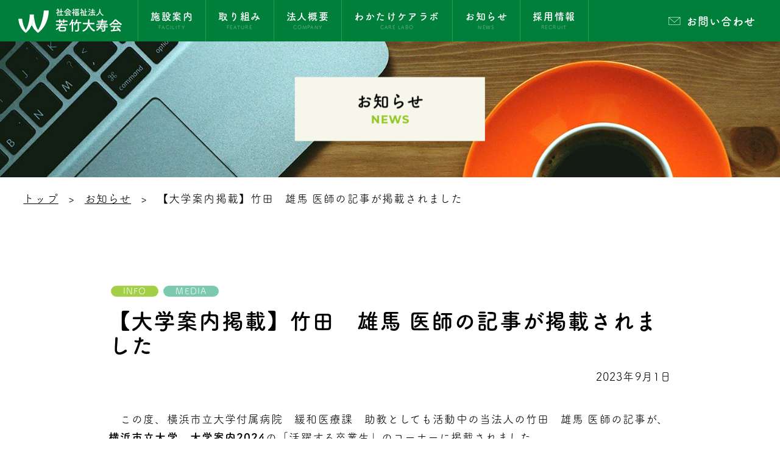

--- FILE ---
content_type: text/html; charset=UTF-8
request_url: https://wakatake.net/mainnews/17898/
body_size: 34532
content:
 
 

<!DOCTYPE html>
<html lang="ja">
  <head prefix="og: http://ogp.me/ns# fb: http://ogp.me/ns/fb#">
    <meta charset="utf-8" />
    <meta name="viewport" content="width=device-width,user-scalable=no,maximum-scale=1" />
    <meta http-equiv="X-UA-Compatible" content="IE=edge,chrome=1" />
    
    <title>【大学案内掲載】竹田　雄馬 医師の記事が掲載されました | 社会福祉法人 若竹大寿会</title>

    <link rel="shortcut icon" href="https://wakatake.net/wp-content/themes/wakatake-corp/asset/images/common/favicon.ico" />
    <link rel="icon" type="image/png" href="https://wakatake.net/wp-content/themes/wakatake-corp/asset/images/common/icon-192x192.png" />
    <link href="https://wakatake.net/wp-content/themes/wakatake-corp/asset/css/style.css?=202201140635" rel="stylesheet" />

    <script>
      (function (d) {
        var config = {
            kitId: 'ekq8end',
            scriptTimeout: 3000,
            async: true,
          },
          h = d.documentElement,
          t = setTimeout(function () {
            h.className = h.className.replace(/\bwf-loading\b/g, '') + ' wf-inactive';
          }, config.scriptTimeout),
          tk = d.createElement('script'),
          f = false,
          s = d.getElementsByTagName('script')[0],
          a;
        h.className += ' wf-loading';
        tk.src = 'https://use.typekit.net/' + config.kitId + '.js';
        tk.async = true;
        tk.onload = tk.onreadystatechange = function () {
          a = this.readyState;
          if (f || (a && a != 'complete' && a != 'loaded')) return;
          f = true;
          clearTimeout(t);
          try {
            Typekit.load(config);
          } catch (e) {}
        };
        s.parentNode.insertBefore(tk, s);
      })(document);
    </script>

    
<!-- All In One SEO Pack 3.6.2ob_start_detected [-1,-1] -->
<meta name="description"  content="　この度、横浜市立大学付属病院　緩和医療課　助教としても活動中の当法人の竹田　雄馬 医師の記事が、横浜市立大学　大学案内2024の「活躍する卒業生」のコーナーに掲載されました。" />

<script type="application/ld+json" class="aioseop-schema">{}</script>
<link rel="canonical" href="https://wakatake.net/mainnews/17898/" />
<meta property="og:type" content="article" />
<meta property="og:title" content="【大学案内掲載】竹田　雄馬 医師の記事が掲載されました | 社会福祉法人 若竹大寿会" />
<meta property="og:description" content="　この度、横浜市立大学付属病院　緩和医療課　助教としても活動中の当法人の竹田　雄馬 医師の記事が、横浜市立大学　大学案内2024の「活躍する卒業生」のコーナーに掲載されました。 看護師・薬剤師などの多職種からなる緩和ケアチームのリーダーとしての立場から、「治す医療」とは違う「支える医療」の重要性と、その実践の中で感じるやりがいやチーム連携をはかる大切さや、臨床実習・部活動・勉強会や反省会の機会を通" />
<meta property="og:url" content="https://wakatake.net/mainnews/17898/" />
<meta property="og:site_name" content="社会福祉法人 若竹大寿会" />
<meta property="og:image" content="https://wakatake.net/wp-content/uploads/2020/07/sns.jpg" />
<meta property="og:image:width" content="1200" />
<meta property="og:image:height" content="630" />
<meta property="article:tag" content="info" />
<meta property="article:tag" content="media" />
<meta property="article:published_time" content="2023-09-01T05:22:49Z" />
<meta property="article:modified_time" content="2023-09-05T06:32:33Z" />
<meta property="og:image:secure_url" content="https://wakatake.net/wp-content/uploads/2020/07/sns.jpg" />
<meta name="twitter:card" content="summary_large_image" />
<meta name="twitter:site" content="@wakatake_hukusi" />
<meta name="twitter:title" content="【大学案内掲載】竹田　雄馬 医師の記事が掲載されました | 社会福祉法人 若竹大寿会" />
<meta name="twitter:description" content="　この度、横浜市立大学付属病院　緩和医療課　助教としても活動中の当法人の竹田　雄馬 医師の記事が、横浜市立大学　大学案内2024の「活躍する卒業生」のコーナーに掲載されました。 看護師・薬剤師などの多職種からなる緩和ケアチームのリーダーとしての立場から、「治す医療」とは違う「支える医療」の重要性と、その実践の中で感じるやりがいやチーム連携をはかる大切さや、臨床実習・部活動・勉強会や反省会の機会を通" />
<meta name="twitter:image" content="https://wakatake.net/wp-content/uploads/2020/07/sns.jpg" />
			<script type="text/javascript" >
				window.ga=window.ga||function(){(ga.q=ga.q||[]).push(arguments)};ga.l=+new Date;
				ga('create', 'UA-131831642-1', 'auto');
				// Plugins
				
				ga('send', 'pageview');
			</script>
			<script async src="https://www.google-analytics.com/analytics.js"></script>
			<!-- All In One SEO Pack -->
<link rel='dns-prefetch' href='//s.w.org' />
<link rel="alternate" type="application/rss+xml" title="社会福祉法人 若竹大寿会 &raquo; 【大学案内掲載】竹田　雄馬 医師の記事が掲載されました のコメントのフィード" href="https://wakatake.net/mainnews/17898/feed/" />
		<script type="text/javascript">
			window._wpemojiSettings = {"baseUrl":"https:\/\/s.w.org\/images\/core\/emoji\/13.0.1\/72x72\/","ext":".png","svgUrl":"https:\/\/s.w.org\/images\/core\/emoji\/13.0.1\/svg\/","svgExt":".svg","source":{"concatemoji":"https:\/\/wakatake.net\/wp-includes\/js\/wp-emoji-release.min.js?ver=5.6.16"}};
			!function(e,a,t){var n,r,o,i=a.createElement("canvas"),p=i.getContext&&i.getContext("2d");function s(e,t){var a=String.fromCharCode;p.clearRect(0,0,i.width,i.height),p.fillText(a.apply(this,e),0,0);e=i.toDataURL();return p.clearRect(0,0,i.width,i.height),p.fillText(a.apply(this,t),0,0),e===i.toDataURL()}function c(e){var t=a.createElement("script");t.src=e,t.defer=t.type="text/javascript",a.getElementsByTagName("head")[0].appendChild(t)}for(o=Array("flag","emoji"),t.supports={everything:!0,everythingExceptFlag:!0},r=0;r<o.length;r++)t.supports[o[r]]=function(e){if(!p||!p.fillText)return!1;switch(p.textBaseline="top",p.font="600 32px Arial",e){case"flag":return s([127987,65039,8205,9895,65039],[127987,65039,8203,9895,65039])?!1:!s([55356,56826,55356,56819],[55356,56826,8203,55356,56819])&&!s([55356,57332,56128,56423,56128,56418,56128,56421,56128,56430,56128,56423,56128,56447],[55356,57332,8203,56128,56423,8203,56128,56418,8203,56128,56421,8203,56128,56430,8203,56128,56423,8203,56128,56447]);case"emoji":return!s([55357,56424,8205,55356,57212],[55357,56424,8203,55356,57212])}return!1}(o[r]),t.supports.everything=t.supports.everything&&t.supports[o[r]],"flag"!==o[r]&&(t.supports.everythingExceptFlag=t.supports.everythingExceptFlag&&t.supports[o[r]]);t.supports.everythingExceptFlag=t.supports.everythingExceptFlag&&!t.supports.flag,t.DOMReady=!1,t.readyCallback=function(){t.DOMReady=!0},t.supports.everything||(n=function(){t.readyCallback()},a.addEventListener?(a.addEventListener("DOMContentLoaded",n,!1),e.addEventListener("load",n,!1)):(e.attachEvent("onload",n),a.attachEvent("onreadystatechange",function(){"complete"===a.readyState&&t.readyCallback()})),(n=t.source||{}).concatemoji?c(n.concatemoji):n.wpemoji&&n.twemoji&&(c(n.twemoji),c(n.wpemoji)))}(window,document,window._wpemojiSettings);
		</script>
		<style type="text/css">
img.wp-smiley,
img.emoji {
	display: inline !important;
	border: none !important;
	box-shadow: none !important;
	height: 1em !important;
	width: 1em !important;
	margin: 0 .07em !important;
	vertical-align: -0.1em !important;
	background: none !important;
	padding: 0 !important;
}
</style>
	<link rel='stylesheet' id='wp-block-library-css'  href='https://wakatake.net/wp-includes/css/dist/block-library/style.min.css?ver=5.6.16' type='text/css' media='all' />
<link rel='stylesheet' id='wc-shortcodes-style-css'  href='https://wakatake.net/wp-content/plugins/wc-shortcodes/public/assets/css/style.css?ver=3.46' type='text/css' media='all' />
<link rel='stylesheet' id='wordpresscanvas-font-awesome-css'  href='https://wakatake.net/wp-content/plugins/wc-shortcodes/public/assets/css/font-awesome.min.css?ver=4.7.0' type='text/css' media='all' />
<script type='text/javascript' src='https://wakatake.net/wp-includes/js/jquery/jquery.min.js?ver=3.5.1' id='jquery-core-js'></script>
<script type='text/javascript' src='https://wakatake.net/wp-includes/js/jquery/jquery-migrate.min.js?ver=3.3.2' id='jquery-migrate-js'></script>
<link rel="https://api.w.org/" href="https://wakatake.net/wp-json/" /><link rel="alternate" type="application/json" href="https://wakatake.net/wp-json/wp/v2/mainnews/17898" /><link rel="EditURI" type="application/rsd+xml" title="RSD" href="https://wakatake.net/xmlrpc.php?rsd" />
<link rel="wlwmanifest" type="application/wlwmanifest+xml" href="https://wakatake.net/wp-includes/wlwmanifest.xml" /> 
<meta name="generator" content="WordPress 5.6.16" />
<link rel='shortlink' href='https://wakatake.net/?p=17898' />
<link rel="alternate" type="application/json+oembed" href="https://wakatake.net/wp-json/oembed/1.0/embed?url=https%3A%2F%2Fwakatake.net%2Fmainnews%2F17898%2F" />
<link rel="alternate" type="text/xml+oembed" href="https://wakatake.net/wp-json/oembed/1.0/embed?url=https%3A%2F%2Fwakatake.net%2Fmainnews%2F17898%2F&#038;format=xml" />




  </head>

  <body>
    <div id="js-loading" class="loader">
  <div class="loaderWhite"></div>
  <div class="loaderIn"></div>
  <div class="logo">
    <div class="logoIn">
      <div class="name">
        <img src="https://wakatake.net/wp-content/themes/wakatake-corp/asset/images/common/logo.svg" alt="社会福祉法人　若竹大寿会" />
      </div>
    </div>
    <!-- <div class="loadingAni">
    	<div class="loadingAni-text">
    		<span class="loadingAni-text-words">L</span>
    		<span class="loadingAni-text-words">O</span>
    		<span class="loadingAni-text-words">A</span>
    		<span class="loadingAni-text-words">D</span>
    		<span class="loadingAni-text-words">I</span>
    		<span class="loadingAni-text-words">N</span>
    		<span class="loadingAni-text-words">G</span>
    	</div>
    </div> -->
    <div class="loader-wrapper">
      <div id="js-progress" class="loader-progress"></div>
    </div>
  </div>
  <!-- <div class="loader-icon"></div> -->
</div>

	  <script type="text/javascript">
	    var link = document.createElement('link');
	    link.href = 'https://wakatake.net/wp-content/themes/wakatake-corp/editor-style.css';
	    link.rel = 'stylesheet';
	    link.type = 'text/css';
	    var head = document.getElementsByTagName('head')[0];
	    head.appendChild(link);
	  </script>

    <div class="wrapper">
      <!-- ヘッダー＆メニューオーバーレイ -->
      <header id="top-head" class="l-header">
  <div class="l-headerNavi">
    <div class="logo">
      <a href="/"><img src="https://wakatake.net/wp-content/themes/wakatake-corp/asset/images/common/logo.svg" alt="社会福祉法人　若竹大寿会" /></a>
    </div>
    <nav class="l-glovalNavi">
      <ul>
        <li class="l-glovalNavi-item glovalNavi-drop">
          <a class="l-glovalNavi-mainNavi" href="/facilitylist/"> <span>施設案内</span><span>FACILITY</span> </a>
          <div class="l-glovalNavi-toggleArea">
            <ul class="l-glovalNavi__list">
              <li class="l-glovalNavi__item">
                <a class="l-glovalNavi__link" href="https://wakatake-net.my.canva.site/cream-and-light-brown-photographic-wedding-event-website" target="_blank">
                  <div class="l-glovalNavi-toggleArea-list__thumb item"><img class="retina" src="https://wakatake.net/wp-content/themes/wakatake-corp/asset/images/business/suvNavi_yokohama.jpg" alt="" /></div>
                  <span class="item">施設・サービスをお探しの方へ</span>
                </a>
              </li>
              <li class="l-glovalNavi__item">
                <a class="l-glovalNavi__link" href="/business/area/">
                  <div class="l-glovalNavi-toggleArea-list__thumb item"><img class="retina" src="https://wakatake.net/wp-content/themes/wakatake-corp/asset/images/business/suvNavi_area.jpg" alt="事業領域" /></div>
                  <span class="item">事業領域</span>
                </a>
              </li>
            </ul>
          </div>
        </li>
        <li class="l-glovalNavi-item">
          <a class="l-glovalNavi-mainNavi" href="/feature/wakatake/"> <span>取り組み</span><span>FEATURE</span> </a>
        </li>
        <li class="l-glovalNavi-item glovalNavi-drop">
          <a class="l-glovalNavi-mainNavi" href="/corporation/"> <span>法人概要</span><span>COMPANY</span> </a>
          <div class="l-glovalNavi-toggleArea">
            <ul class="l-glovalNavi__list">
              <li class="l-glovalNavi__item">
                <a class="l-glovalNavi__link" href="/corporation/philosophy/">
                  <div class="l-glovalNavi-toggleArea-list__thumb item"><img class="retina" src="https://wakatake.net/wp-content/themes/wakatake-corp/asset/images/corporation/suvNavi_philosophy.jpg" alt="法人理念" /></div>
                  <span class="item">法人理念</span>
                </a>
              </li>
              <li class="l-glovalNavi__item">
                <a class="l-glovalNavi__link" href="/corporation/about/">
                  <div class="l-glovalNavi-toggleArea-list__thumb item"><img class="retina" src="https://wakatake.net/wp-content/themes/wakatake-corp/asset/images/corporation/suvNavi_about.jpg" alt="法人概要" /></div>
                  <span class="item">法人概要</span>
                </a>
              </li>
              <li class="l-glovalNavi__item">
                <a class="l-glovalNavi__link" href="/corporation/history/">
                  <div class="l-glovalNavi-toggleArea-list__thumb item"><img class="retina" src="https://wakatake.net/wp-content/themes/wakatake-corp/asset/images/corporation/suvNavi_history.jpg" alt="沿革" /></div>
                  <span class="item">沿革</span>
                </a>
              </li>
              <li class="l-glovalNavi__item">
                <a class="l-glovalNavi__link" href="/corporation/message/">
                  <div class="l-glovalNavi-toggleArea-list__thumb item"><img class="retina" src="https://wakatake.net/wp-content/themes/wakatake-corp/asset/images/corporation/suvNavi_message.jpg" alt="トップメッセージ" /></div>
                  <span class="item">トップメッセージ</span>
                </a>
              </li>
            </ul>
          </div>
        </li>
        <li class="l-glovalNavi-item glovalNavi-drop">
          <a class="l-glovalNavi-mainNavi" href="/carelabo/"> <span>わかたけケアラボ</span><span>CARE LABO</span> </a>
          <div class="l-glovalNavi-toggleArea">
            <ul class="l-glovalNavi__list">
              <li class="l-glovalNavi__item">
                <a class="l-glovalNavi__link" href="/carelabo/kaizen/">
                  <div class="l-glovalNavi-toggleArea-list__thumb item"><img class="retina" src="https://wakatake.net/wp-content/themes/wakatake-corp/asset/images/carelabo/suvNavi_kaizen.jpg" alt="" /></div>
                  <span class="item">業務改善</span>
                </a>
              </li>
              <li class="l-glovalNavi__item">
                <a class="l-glovalNavi__link" href="/carelabo/nolifting/">
                  <div class="l-glovalNavi-toggleArea-list__thumb item"><img class="retina" src="https://wakatake.net/wp-content/themes/wakatake-corp/asset/images/feature/suvNavi_nolif.jpg" alt="" /></div>
                  <span class="item">ノーリフティングケア</span>
                </a>
              </li>
              <li class="l-glovalNavi__item">
                <a class="l-glovalNavi__link" href="/carelabo/ikusei/">
                  <div class="l-glovalNavi-toggleArea-list__thumb item"><img class="retina" src="https://wakatake.net/wp-content/themes/wakatake-corp/asset/images/carelabo/suvNavi_ikusei.jpg" alt="" /></div>
                  <span class="item">人材育成</span>
                </a>
              </li>
              <li class="l-glovalNavi__item">
                <a class="l-glovalNavi__link" href="/carelabo/ict/">
                  <div class="l-glovalNavi-toggleArea-list__thumb item"><img class="retina" src="https://wakatake.net/wp-content/themes/wakatake-corp/asset/images/feature/suvNavi_ict.jpg" alt="" /></div>
                  <span class="item">ICT</span>
                </a>
              </li>
            </ul>
          </div>
        </li>
        <li class="l-glovalNavi-item">
          <a class="l-glovalNavi-mainNavi" href="/news/"> <span>お知らせ</span><span>NEWS</span> </a>
        </li>
        <li class="l-glovalNavi-item">
          <a class="l-glovalNavi-mainNavi l-glovalNavi-mainNavi-last" target="_blank" href="http://recruit.wakatake.net/"> <span>採用情報</span><span>RECRUIT</span> </a>
        </li>
      </ul>
    </nav>
  </div>
  <div class="l-glovalNavi-contact">
    <a href="/inquiry/"><span class="o-envelope-1"></span>お問い合わせ</a>
  </div>
</header>

<!-- スマホメニュー -->
<header role="banner" class="sp-header">
  <div class="sp-header__label">
    <div class="logoSp">
      <a href="/">
        <img src="https://wakatake.net/wp-content/themes/wakatake-corp/asset/images/common/logo.svg" alt="社会福祉法人　若竹大寿会" />
      </a>
    </div>
    <div class="sp-header__label-right">
      <div class="hamburger-box btn-menu">
        <div class="hamburger">
          <span class="hamburger-line"></span>
          <span class="hamburger-line"></span>
          <span class="hamburger-line"></span>
        </div>
      </div>
    </div>
  </div>

  <nav role="navigation" class="sp-menu menu-wrapper">
    <div class="sp-menu__inner">
      <ul class="sp-menuList">

        <li class="sp-menuItem">
          <p class="sp-menuItem__ttl01">
            <a href="/facilitylist/"><span class="sp-menuItem__ttl01-en">施設案内</span><span class="sp-menuItem__ttl01-ja">FACILITY</span></a>
          </p>
          <ul class="sp-menuList-min">
          <li class="sp-menuItem-min"><a href="https://wakatake-net.my.canva.site/cream-and-light-brown-photographic-wedding-event-website" target="_blank">施設・サービスをお探しの方へ</a></li>
            <li class="sp-menuItem-min"><a href="/business/area/">事業領域</a></li>
          </ul>
        </li>
        <li class="sp-menuItem">
          <p class="sp-menuItem__ttl01">
            <a href="/feature/wakatake/"><span class="sp-menuItem__ttl01-en">取り組み</span><span class="sp-menuItem__ttl01-ja">FEATURE</span></a>
          </p>
        </li>
        <li class="sp-menuItem">
          <p class="sp-menuItem__ttl01">
            <a href="/corporation/"> <span class="sp-menuItem__ttl01-en">法人概要</span><span class="sp-menuItem__ttl01-ja">COMPANY</span> </a>
          </p>
          <ul class="sp-menuList-min">
            <li class="sp-menuItem-min"><a href="/corporation/philosophy/">法人理念</a></li>
            <li class="sp-menuItem-min"><a href="/corporation/about/">法人概要</a></li>
            <li class="sp-menuItem-min"><a href="/corporation/history/">沿革</a></li>
            <li class="sp-menuItem-min"><a href="/corporation/message/">トップメッセージ</a></li>
          </ul>
        </li>

        <li class="sp-menuItem">
          <p class="sp-menuItem__ttl01">
            <a href="/carelabo/"> <span class="sp-menuItem__ttl01-en">わかたけケアラボ</span><span class="sp-menuItem__ttl01-ja">CARE LABO</span> </a>
          </p>
          <ul class="sp-menuList-min">
            <li class="sp-menuItem-min"><a href="/carelabo/kaizen/">業務改善</a></li>
            <li class="sp-menuItem-min"><a href="/carelabo/nolifting/">ノーリフティングケア</a></li>
            <li class="sp-menuItem-min"><a href="/carelabo/ikusei/">人材育成</a></li>
            <li class="sp-menuItem-min"><a href="/carelabo/ict/">ICT</a></li>
          </ul>
        </li>

        <li class="sp-menuItem">
          <p class="sp-menuItem__ttl01">
            <a href="/news/"> <span class="sp-menuItem__ttl01-en">お知らせ</span><span class="sp-menuItem__ttl01-ja">NEWS</span> </a>
          </p>
        </li>

        <li class="sp-menuItem">
          <p class="sp-menuItem__ttl01">
            <a href="/inquiry/"> <span class="sp-menuItem__ttl01-en">お問い合わせ</span><span class="sp-menuItem__ttl01-ja">CONTACT</span> </a>
          </p>
        </li>

        <li class="sp-menuItem">
          <p class="sp-menuItem__ttl01">
            <a href="http://recruit.wakatake.net/" target="_blank"> <span class="sp-menuItem__ttl01-en">採用情報</span><span class="sp-menuItem__ttl01-ja">RECRUIT</span> </a>
          </p>
        </li>
      </ul>
    </div>
  </nav>
</header>


            <div class="page-visual">
        <div class="page-visual__thumb">
          <h2 class="page-visual__ttl">
            <span>お知らせ</span>
            <span class="page-visual__ttl__en">NEWS</span>
          </h2>
          <picture>
            <source media="(max-width:960px)" srcset="https://wakatake.net/wp-content/themes/wakatake-corp/asset/images/news/spVisual_news.jpg 1x,https://wakatake.net/wp-content/themes/wakatake-corp/asset/images/news/spVisual_news@2x.jpg 2x">
            <img class="retina" src="https://wakatake.net/wp-content/themes/wakatake-corp/asset/images/news/visual_news.jpg" alt="">
          </picture>
        </div>
        <ul class="panNavi">
          <li><a href="/">トップ</a></li>
          <li><a href="/news/">お知らせ</a></li>
          <li>【大学案内掲載】竹田　雄馬 医師の記事が掲載されました</li>
        </ul>
      </div>

      <main class="page-contents newsBlog">
        <div class="newsBlog-category">
						<span style="background:#a4d047;" class="news houjin">INFO</span><span style="background:#7bcaaf;" class="news media">MEDIA</span>					</div>
        <h1>【大学案内掲載】竹田　雄馬 医師の記事が掲載されました</h1>
        <div class="newsBlog-data">
					<p>2023年9月1日</p>
        </div>

				<p>　この度、横浜市立大学付属病院　緩和医療課　助教としても活動中の当法人の竹田　雄馬 医師の記事が、<strong>横浜市立大学　大学案内2024</strong>の「活躍する卒業生」のコーナーに掲載されました。</p>
<p>&nbsp;</p>
<p>　看護師・薬剤師などの多職種からなる緩和ケアチームのリーダーとしての立場から、「治す医療」とは違う「支える医療」の重要性と、その実践の中で感じるやりがいやチーム連携をはかる大切さや、<br />臨床実習・部活動・勉強会や反省会の機会を通じた、学生同士でのつながり・絆が卒業後の今も活きていることが、現在の仕事の様子や「私の仕事道具」などの写真を交えて掲載されています。<br />（下記リンク、およびリンク内のQRコードから見ることのできる「ヨコ知り!」のコーナーで詳細を確認できます）</p>
<p>&nbsp;</p>
<p>これからの未来を担われる皆様に届くことで、横浜の医療が一層向上していくよう願いながら、受験生の皆様のチャレンジを応援しております。</p>
<p>&nbsp;</p>
<p>【記事掲載ページ】</p>
<p><a href="https://www.d-pam.com/yokohama-cu/2311394/index.html?tm=1#target/page_no=11">https://www.d-pam.com/yokohama-cu/2311394/index.html?tm=1#target/page_no=11</a></p>
<p>&nbsp;</p>
<p>【<span>横浜市立大学　大学案内2024</span>】</p>
<p><a href="https://www.yokohama-cu.ac.jp/admissions/admissions/documents/index.html">https://www.yokohama-cu.ac.jp/admissions/admissions/documents/index.html</a></p>
<p>※　なお本記事、および資料・リンク等につきましては、<span>横浜市立大学のご承諾を頂いて掲載しております。</span></p>
        <div class="newsBlog-share">
          <span>このお知らせをシェアする</span>
          <ul>
            <li class="newsBlog-share_fb"><a target="_blank" href="https://www.facebook.com/share.php?u=https://wakatake.net/mainnews/17898/"><img src="https://wakatake.net/wp-content/themes/wakatake-corp/asset/images/icon/icon_fb_logo.svg" alt=""></a></li>
            <li class="newsBlog-share_tw"><a target="_blank" href="https://twitter.com/intent/tweet?text=【大学案内掲載】竹田　雄馬 医師の記事が掲載されました&url=https://wakatake.net/mainnews/17898/"><img src="https://wakatake.net/wp-content/themes/wakatake-corp/asset/images/icon/icon_tw.svg" alt=""></a></li>
            <li class="newsBlog-share_line"><a target="_blank" href="https://line.me/R/msg/text/【大学案内掲載】竹田　雄馬 医師の記事が掲載されました https://wakatake.net/mainnews/17898/"><img src="https://wakatake.net/wp-content/themes/wakatake-corp/asset/images/icon/icon_line.svg" alt=""></a></li>
          </ul>
        </div>

        <div class="newsBlog-back">
          <a href="/news/">お知らせ一覧に戻る</a>
        </div>
      </main>


	      
    </div>

 


<footer>
  <div class="footer-recruit">
    <div class="footer-recruit__box">
			<div class="logo">
	      <img src="https://wakatake.net/wp-content/themes/wakatake-corp/asset/images/common/logo_re_w.png" alt="" />
			</div>
      <div class="p-btn p-btn-white p-btn-large">
        <a class="p-btn__link" target="_blank" href="http://recruit.wakatake.net/">詳しくはこちら</a>
      </div>
    </div>
    <img src="https://wakatake.net/wp-content/themes/wakatake-corp/asset/images/common/footer_bg.jpg" alt="" />
  </div>

  <div class="footer-sns">
    <p>わかたけ公式SNS</p>
    <ul>
      <li><a target="_blank" href="https://www.facebook.com/profile.php?id=100008409762242"><img src="https://wakatake.net/wp-content/themes/wakatake-corp/asset/images/icon/icon_fb.svg" alt=""></a></li>
      <li><a target="_blank" href="https://www.instagram.com/wakatake.swc/"><img src="https://wakatake.net/wp-content/themes/wakatake-corp/asset/images/icon/icon_insta.svg" alt=""></a></li>
      <li><a target="_blank" href="https://twitter.com/wakatake_hukusi"><img src="https://wakatake.net/wp-content/themes/wakatake-corp/asset/images/icon/icon_tw.svg" alt=""></a></li>
      <li><a target="_blank" href="https://www.youtube.com/channel/UClyRtyDigtlzbrCQdJkOzzw"><img src="https://wakatake.net/wp-content/themes/wakatake-corp/asset/images/icon/icon_youtube.svg" alt=""></a></li>
    </ul>
  </div>


  <div class="footer-contact">
    <p>お電話でのお問い合わせは、各事業所までご連絡ください。<a href="/facilitylist/">事業所一覧はこちら</a></p>
  </div>

  <div class="footer-navi">
    <div class="l-inner">
      <div class="footer-navi-logo">
		    <div class="logo">
		      <a href="/"><img src="https://wakatake.net/wp-content/themes/wakatake-corp/asset/images/common/logo.svg" alt="社会福祉法人　若竹大寿会" /></a>
		    </div>
      </div>
      <div class="footer-navi-list-wrap">
				<div class="footer-navi-list">
					<p class="footer-navi-list__ttl">
						<a href="/facilitylist/">施設案内</a>
					</p>
          <ul>
						<li>
							<a href="https://wakatake-net.my.canva.site/cream-and-light-brown-photographic-wedding-event-website" target="_blank">施設・サービスをお探しの方へ</a>
						</li>
            <li>
              <a href="/business/area/">事業領域</a>
            </li>
          </ul>
				</div>
        <div class="footer-navi-list">
          <p class="footer-navi-list__ttl">
            <a href="/feature/wakatake/">取り組み</a>
          </p>
        </div>
        <div class="footer-navi-list">
          <p class="footer-navi-list__ttl">
            <a href="/corporation/">法人概要</a>
          </p>
          <ul>
            <li>
              <a href="/corporation/philosophy/">法人理念</a>
            </li>
            <li>
              <a href="/corporation/about/">法人概要</a>
            </li>
            <li>
              <a href="/corporation/history/">沿革</a>
            </li>
            <li>
              <a href="/corporation/message/">トップメッセージ</a>
            </li>
          </ul>
        </div>
        <div class="footer-navi-list">
          <p class="footer-navi-list__ttl">
            <a href="/carelabo/">わかたけケアラボ</a>
          </p>
          <ul>
            <li>
              <a href="/carelabo/kaizen/">業務改善</a>
            </li>
            <li>
              <a href="/carelabo/nolifting/">ノーリフティングケア</a>
            </li>
            <li>
              <a href="/carelabo/ikusei/">人材育成</a>
            </li>
            <li>
              <a href="/carelabo/ict/">ICT</a>
            </li>
          </ul>
        </div>
        <div class="footer-navi-list">
          <p class="footer-navi-list__ttl">
            <a href="/news/">お知らせ</a>
          </p>
        </div>
      </div>
    </div>
  </div>
  <div class="footer-navi-sub">
    <div class="l-inner">
      <ul>
        <li>
          <a href="/inquiry/">お問い合わせ</a>
        </li>
        <li>
          <a href="/privacy/">プライバシーポリシー</a>
        </li>
        <li>
          <a href="/consultation/">苦情・ご相談について</a>
        </li>
        <li>
          <a href="/accessibility/">ウェブアクセシビリティ方針</a>
        </li>
      </ul>
    </div>
  </div>
  <div class="footer-copy">
		<div class="footer-staff">
			<a href="/staffnews/">職員専用ページ</a>
		</div>
    <p>Copyright WAKATAKE.All Rights Reserved.</p>
  </div>
</footer>

<script src="//maps.googleapis.com/maps/api/js?key=AIzaSyC2bbYOGf1WP6sjjcpB-qnRDc9xXuD89fA&callback=initMap" async></script>
<script src="https://wakatake.net/wp-content/themes/wakatake-corp/asset/js/jquery-3.3.1.min.js" type="text/javascript"></script>
<script src="https://wakatake.net/wp-content/themes/wakatake-corp/asset/js/TweenMax.js" type="text/javascript"></script>
<script src="https://wakatake.net/wp-content/themes/wakatake-corp/asset/js/jquery.imgloader.js" type="text/javascript"></script>
<script src="https://wakatake.net/wp-content/themes/wakatake-corp/asset/js/map.babel.js" type="text/javascript"></script>
<script src="https://wakatake.net/wp-content/themes/wakatake-corp/asset/js/ofi.min.js" type="text/javascript"></script>
<script src="https://wakatake.net/wp-content/themes/wakatake-corp/asset/js/jquery.rwdImageMaps.min.js" type="text/javascript"></script>
<script src="https://wakatake.net/wp-content/themes/wakatake-corp/asset/js/picturefill.min.js" type="text/javascript"></script>
<script src="https://wakatake.net/wp-content/themes/wakatake-corp/asset/js/slick.min.js" type="text/javascript"></script>
<script src="https://wakatake.net/wp-content/themes/wakatake-corp/asset/js/original.js?20220114" type="text/javascript"></script>

			<script>
				// Used by Gallery Custom Links to handle tenacious Lightboxes
				//jQuery(document).ready(function () {

					function mgclInit() {
						
						// In jQuery:
						// if (jQuery.fn.off) {
						// 	jQuery('.no-lightbox, .no-lightbox img').off('click'); // jQuery 1.7+
						// }
						// else {
						// 	jQuery('.no-lightbox, .no-lightbox img').unbind('click'); // < jQuery 1.7
						// }

						// 2022/10/24: In Vanilla JS
						var elements = document.querySelectorAll('.no-lightbox, .no-lightbox img');
						for (var i = 0; i < elements.length; i++) {
						 	elements[i].onclick = null;
						}


						// In jQuery:
						//jQuery('a.no-lightbox').click(mgclOnClick);

						// 2022/10/24: In Vanilla JS:
						var elements = document.querySelectorAll('a.no-lightbox');
						for (var i = 0; i < elements.length; i++) {
						 	elements[i].onclick = mgclOnClick;
						}

						// in jQuery:
						// if (jQuery.fn.off) {
						// 	jQuery('a.set-target').off('click'); // jQuery 1.7+
						// }
						// else {
						// 	jQuery('a.set-target').unbind('click'); // < jQuery 1.7
						// }
						// jQuery('a.set-target').click(mgclOnClick);

						// 2022/10/24: In Vanilla JS:
						var elements = document.querySelectorAll('a.set-target');
						for (var i = 0; i < elements.length; i++) {
						 	elements[i].onclick = mgclOnClick;
						}
					}

					function mgclOnClick() {
						if (!this.target || this.target == '' || this.target == '_self')
							window.location = this.href;
						else
							window.open(this.href,this.target);
						return false;
					}

					// From WP Gallery Custom Links
					// Reduce the number of  conflicting lightboxes
					function mgclAddLoadEvent(func) {
						var oldOnload = window.onload;
						if (typeof window.onload != 'function') {
							window.onload = func;
						} else {
							window.onload = function() {
								oldOnload();
								func();
							}
						}
					}

					mgclAddLoadEvent(mgclInit);
					mgclInit();

				//});
			</script>
		<script type='text/javascript' src='https://wakatake.net/wp-includes/js/imagesloaded.min.js?ver=4.1.4' id='imagesloaded-js'></script>
<script type='text/javascript' src='https://wakatake.net/wp-includes/js/masonry.min.js?ver=4.2.2' id='masonry-js'></script>
<script type='text/javascript' src='https://wakatake.net/wp-includes/js/jquery/jquery.masonry.min.js?ver=3.1.2b' id='jquery-masonry-js'></script>
<script type='text/javascript' id='wc-shortcodes-rsvp-js-extra'>
/* <![CDATA[ */
var WCShortcodes = {"ajaxurl":"https:\/\/wakatake.net\/wp-admin\/admin-ajax.php"};
/* ]]> */
</script>
<script type='text/javascript' src='https://wakatake.net/wp-content/plugins/wc-shortcodes/public/assets/js/rsvp.js?ver=3.46' id='wc-shortcodes-rsvp-js'></script>
<script type='text/javascript' src='https://wakatake.net/wp-includes/js/wp-embed.min.js?ver=5.6.16' id='wp-embed-js'></script>

</body>
</html>


--- FILE ---
content_type: text/css
request_url: https://wakatake.net/wp-content/themes/wakatake-corp/asset/css/style.css?=202201140635
body_size: 86834
content:
@charset "UTF-8";
/***************************************


カラー


****************************************/
/***************************************


スタイル


****************************************/
/***************************************


フォントファミリー


****************************************/
/***************************************


基本フォント・タイトル


****************************************/
/***************************************


背景画像用のメディアクリエイ
*Retinaディスプレイかどうかの判別


****************************************/
/***************************************


ブレイクポイント mixin


****************************************/
/* IEハック用mixin */
/***************************************


font


****************************************/
@font-face {
  font-family: "orion-font";
  src: url("../fonts/orion-font.eot");
  src: url("../fonts/orion-font.eot?#iefix") format("embedded-opentype"), url("../fonts/orion-font.woff2") format("woff2"), url("../fonts/orion-font.woff") format("woff"), url("../fonts/orion-font.ttf") format("truetype"), url("../fonts/orion-font.svg#orion-font") format("svg");
  font-weight: normal;
  font-style: normal; }

[data-icon]::before {
  content: attr(data-icon); }

[data-icon]::before,
.o-alert-1::before,
.o-businessman-1::before,
.o-chart-1::before,
.o-edit-1::before,
.o-edit-2::before,
.o-envelope-1::before,
.o-news-1::before,
.o-read-1::before,
.o-woman-1::before {
  display: inline-block;
  font-family: "orion-font";
  font-style: normal;
  font-weight: normal;
  font-variant: normal;
  line-height: 1;
  text-decoration: inherit;
  text-rendering: optimizeLegibility;
  text-transform: none;
  -moz-osx-font-smoothing: grayscale;
  -webkit-font-smoothing: antialiased;
  font-smoothing: antialiased; }

.o-alert-1::before {
  content: "\f960"; }

.o-businessman-1::before {
  content: "\f961"; }

.o-chart-1::before {
  content: "\f962"; }

.o-edit-1::before {
  content: "\f963"; }

.o-edit-2::before {
  content: "\f964"; }

.o-envelope-1::before {
  content: "\f965"; }

.o-news-1::before {
  content: "\f966"; }

.o-read-1::before {
  content: "\f967"; }

.o-woman-1::before {
  content: "\f968"; }

* {
  -webkit-box-sizing: border-box;
          box-sizing: border-box; }

a,
abbr,
acronym,
address,
applet,
article,
aside,
audio,
b,
big,
blockquote,
body,
canvas,
caption,
center,
cite,
code,
dd,
del,
details,
dfn,
div,
dl,
dt,
em,
embed,
fieldset,
figcaption,
figure,
footer,
form,
h1,
h2,
h3,
h4,
h5,
h6,
header,
hgroup,
html,
i,
iframe,
img,
ins,
kbd,
label,
legend,
li,
mark,
menu,
nav,
object,
ol,
output,
p,
pre,
q,
ruby,
s,
samp,
section,
small,
span,
strike,
sub,
summary,
sup,
table,
tbody,
td,
tfoot,
th,
thead,
time,
tr,
tt,
u,
ul,
var,
video {
  margin: 0;
  padding: 0;
  border: 0;
  vertical-align: baseline; }

a {
  color: black; }

article,
aside,
details,
figcaption,
figure,
footer,
header,
hgroup,
menu,
nav,
section {
  display: block; }

img {
  -webkit-backface-visibility: hidden; }

html {
  overflow-y: scroll;
  overflow-x: hidden;
  height: 100%; }

img {
  margin: 0;
  padding: 0;
  vertical-align: bottom; }

body {
  height: 100%; }

blockquote,
q {
  quotes: none; }

blockquote:after,
blockquote:before,
q:after,
q:before {
  content: '';
  content: none; }

input,
textarea {
  margin: 0;
  padding: 0; }

ol,
ul {
  list-style: none; }

table {
  border-collapse: collapse;
  border-spacing: 0; }

a {
  display: inline-block; }
  a:hover {
    text-decoration: none;
    opacity: 0.7; }

object {
  pointer-events: none; }

.inline_block {
  display: inline-block;
  *display: inline;
  *zoom: 1; }

.main {
  position: relative; }

.both {
  clear: both; }

.main {
  position: relative; }

.wrap {
  overflow: hidden; }

.wrapper {
  position: relative;
  overflow: hidden; }

/***************************************


よく使うクラス


****************************************/
.clearfix:after {
  content: '.';
  display: block;
  clear: both;
  height: 0;
  visibility: hidden; }

.clearfix {
  min-height: 1px; }

* html .clearfix {
  height: 1px;
  /*¥*/
  /*/
	height: auto;
	overflow: hidden;
	/**/ }

.ov-v {
  overflow: visible; }

/***************************************

全体にかかるスタイル

****************************************/
* {
  -webkit-box-sizing: border-box;
          box-sizing: border-box; }

_::-webkit-full-page-media, _:future, :root img {
  image-rendering: auto; }

.wrapper {
  margin: 0 auto; }

a {
  text-decoration: none; }

.l-inner {
  max-width: 1400px;
  margin: 0 auto;
  padding: 0 5.959%; }

.page-contents, .page-inner {
  max-width: calc(1000px + 5.959%);
  margin: 120px auto 120px;
  padding: 0 5.959%; }

button {
  background-color: transparent;
  border: none;
  cursor: pointer;
  outline: none;
  padding: 0;
  -webkit-appearance: none;
     -moz-appearance: none;
          appearance: none; }

/***************************************

汎用スタイル

****************************************/
.strong {
  font-weight: bold; }

.center {
  text-align: center; }

.right {
  text-align: right; }

.tyu {
  color: #b90707;
  font-weight: bold; }

.bt {
  margin-top: 10px;
  text-align: center;
  background-color: black;
  color: white;
  padding: 10px 20px; }
  .bt:visited {
    color: white; }

.pc-newline {
  display: block; }

.pc {
  display: block; }

.sp {
  display: none; }

/***************************************


マージン調整系クラス


****************************************/
.pmL {
  margin-bottom: 160px; }

.pmM {
  margin-bottom: 40px; }

.pmS {
  margin-bottom: 20px; }

.pmRightM {
  margin-right: 40px; }

.pmTL {
  margin-top: 160px; }

/***************************************


font


****************************************/
@font-face {
  font-family: "Montserrat";
  src: url("../fonts/Montserrat-Bold.ttf") format("truetype");
  font-weight: normal;
  font-style: normal; }

body#tinymce.wp-editor, #content_ifr {
  font-family: fot-tsukuardgothic-std, "游ゴシック", YuGothic, "ヒラギノ角ゴ Pro W3", "Hiragino Kaku Gothic Pro", Osaka, メイリオ, Meiryo, "ＭＳ Ｐゴシック", sans-serif !important;
  font-size: 16px; }

html {
  font-family: fot-tsukuardgothic-std, "游ゴシック", YuGothic, "ヒラギノ角ゴ Pro W3", "Hiragino Kaku Gothic Pro", Osaka, メイリオ, Meiryo, "ＭＳ Ｐゴシック", sans-serif;
  font-size: 62.5%; }

body {
  font-size: 1.8rem;
  position: relative;
  line-height: 1.7;
  letter-spacing: .06em;
  font-weight: 400; }

/***************************************

ボタン

****************************************/
.p-btn {
  display: inline-block; }
  .p-btn .p-btn__link {
    background: -webkit-gradient(linear, right top, left top, from(#90c31f), to(#007f3a));
    background: linear-gradient(to left, #90c31f, #007f3a);
    display: -webkit-box;
    display: -ms-flexbox;
    display: flex;
    color: #fff;
    padding: 4px 20px 4px 30px;
    border-radius: 40px;
    position: relative;
    -webkit-box-align: center;
        -ms-flex-align: center;
            align-items: center; }
    .p-btn .p-btn__link::after {
      content: "";
      background: url("../images/icon/icon_arrow_white.png") no-repeat center;
      background-size: cover;
      width: 20px;
      height: 20px;
      display: inline-block;
      margin-left: 8px; }

.p-btn.p-btn-white .p-btn__link {
  background: #fff;
  color: #000; }
  .p-btn.p-btn-white .p-btn__link::after {
    background: url("../images/icon/icon_arrow_green.png") no-repeat center; }

.p-btn.p-btn-large .p-btn__link {
  padding: 16px 30px 16px 40px;
  border-radius: 40px;
  font-weight: normal; }
  .p-btn.p-btn-large .p-btn__link::after {
    margin-left: 30px; }

.p-btn.center {
  display: -webkit-box;
  display: -ms-flexbox;
  display: flex;
  -webkit-box-pack: center;
      -ms-flex-pack: center;
          justify-content: center; }

.p-btn2 a, .p-btn2 .inner {
  color: #007f3a;
  position: relative;
  padding-left: 30px;
  font-weight: bold;
  font-size: 1.4rem; }
  .p-btn2 a::after, .p-btn2 .inner::after {
    content: "";
    background: url("../images/icon/icon-arrow2.png") center;
    background-size: cover;
    width: 20px;
    height: 20px;
    position: absolute;
    display: block;
    top: 50%;
    -webkit-transform: translate(0, -50%);
            transform: translate(0, -50%);
    left: 0; }

.btn-text {
  color: #92c621;
  text-decoration: underline; }
  .btn-text:hover {
    text-decoration: none; }

/***************************************

タイトル

****************************************/
.l-top h2 {
  letter-spacing: 20px;
  font-size: 2.4rem; }

.ttl-nomal {
  margin-bottom: 16px;
  font-size: 2.0rem; }
  .ttl-nomal span:last-child {
    font-family: "Montserrat";
    color: #92c621;
    font-size: 1.0rem;
    display: block;
    line-height: 10px; }

.ttl-line {
  display: -webkit-box;
  display: -ms-flexbox;
  display: flex;
  -webkit-box-orient: vertical;
  -webkit-box-direction: normal;
      -ms-flex-direction: column;
          flex-direction: column;
  -webkit-box-pack: center;
      -ms-flex-pack: center;
          justify-content: center;
  -webkit-box-align: center;
      -ms-flex-align: center;
          align-items: center;
  font-size: 2.4rem; }
  .ttl-line span {
    display: block;
    text-align: center;
    font-weight: bold; }
  .ttl-line .ttl-top__line {
    width: 2px;
    height: 16px;
    background: #007f3a;
    margin: 8px 0; }
  .ttl-line .ttl-top__en {
    color: #92c621;
    font-size: 1.2rem;
    font-family: "Montserrat"; }

/***************************************


グローバルナビ PC


****************************************/
.l-header {
  display: -webkit-box;
  display: -ms-flexbox;
  display: flex;
  -webkit-box-pack: justify;
      -ms-flex-pack: justify;
          justify-content: space-between;
  -webkit-box-align: center;
      -ms-flex-align: center;
          align-items: center;
  position: fixed;
  z-index: 999;
  width: 100%;
  background: #007f3a; }
  .l-header .logo {
    width: 170px;
    margin-left: 30px;
    margin-right: 10px; }
    .l-header .logo a {
      display: -webkit-box;
      display: -ms-flexbox;
      display: flex;
      -webkit-box-align: center;
          -ms-flex-align: center;
              align-items: center;
      -webkit-box-orient: vertical;
      -webkit-box-direction: normal;
          -ms-flex-flow: column;
              flex-flow: column;
      font-size: 1.2rem;
      color: #fff; }
    .l-header .logo img {
      height: 100%; }

.l-headerNavi {
  display: -webkit-box;
  display: -ms-flexbox;
  display: flex;
  -webkit-box-align: center;
      -ms-flex-align: center;
          align-items: center; }

.l-glovalNavi {
  display: -webkit-box;
  display: -ms-flexbox;
  display: flex;
  -webkit-box-align: center;
      -ms-flex-align: center;
          align-items: center; }
  .l-glovalNavi ul {
    display: -webkit-box;
    display: -ms-flexbox;
    display: flex; }
  .l-glovalNavi .l-glovalNavi-item:first-child .l-glovalNavi-mainNavi {
    border-left: 1px solid #279c57; }

.l-glovalNavi-mainNavi {
  display: block;
  line-height: 20px;
  padding: 16px 4px;
  margin: 0 16px;
  border-left: 1px solid #279c57;
  width: 100%;
  font-weight: bold; }
  .l-glovalNavi-mainNavi span {
    display: block;
    text-align: center;
    line-height: 1.4; }
    .l-glovalNavi-mainNavi span:first-child {
      font-size: 1.6rem;
      color: white;
      letter-spacing: .1em; }
    .l-glovalNavi-mainNavi span:last-child {
      -webkit-transform: scale(0.8);
              transform: scale(0.8);
      font-size: 1.0rem;
      color: #92c621;
      color: white;
      opacity: 0.3; }

.l-glovalNavi-mainNavi-last {
  border-right: 1px solid #279c57; }

.l-glovalNavi-toggleArea {
  background: -webkit-gradient(linear, right top, left top, from(#007f3a), to(#90c31f));
  background: linear-gradient(to left, #007f3a, #90c31f);
  position: absolute;
  left: 0;
  width: 100%;
  display: block;
  padding: 40px 40px; }
  .l-glovalNavi-toggleArea .l-glovalNavi__list {
    display: -webkit-box;
    display: -ms-flexbox;
    display: flex;
    -ms-flex-wrap: wrap;
        flex-wrap: wrap;
    -webkit-box-pack: start;
        -ms-flex-pack: start;
            justify-content: flex-start;
    width: 100%; }
  .l-glovalNavi-toggleArea .l-glovalNavi-toggleArea-list__thumb {
    max-width: 150px;
    margin-right: 16px; }
  .l-glovalNavi-toggleArea .item {
    display: -webkit-box;
    display: -ms-flexbox;
    display: flex;
    min-height: 80px;
    -webkit-box-align: center;
        -ms-flex-align: center;
            align-items: center; }
  .l-glovalNavi-toggleArea .l-glovalNavi__item {
    width: calc(88% / 3);
    margin: 0 2% 16px; }
    .l-glovalNavi-toggleArea .l-glovalNavi__item .l-glovalNavi__link {
      background: #fff;
      display: -webkit-box;
      display: -ms-flexbox;
      display: flex;
      -webkit-box-align: center;
          -ms-flex-align: center;
              align-items: center;
      position: relative;
      padding: 0 20px 0 0;
      line-height: 1.2; }
      .l-glovalNavi-toggleArea .l-glovalNavi__item .l-glovalNavi__link::after {
        content: '';
        background: url("../images/icon/icon_arrow_green.png") no-repeat center;
        background-size: cover;
        width: 20px;
        height: 20px;
        position: absolute;
        display: block;
        top: 50%;
        -webkit-transform: translate(0, -50%);
                transform: translate(0, -50%);
        right: 8px; }

.l-glovalNavi-contact {
  margin-right: 40px; }
  .l-glovalNavi-contact a {
    color: white;
    font-weight: bold; }
  .l-glovalNavi-contact span {
    margin-right: 8px;
    font-size: 2rem; }

.l-glovalNavi-toggleArea {
  display: none; }

.open {
  display: block; }

/***************************************


グローバルナビ SP


****************************************/
.sp-header {
  position: fixed; }

.menu-wrapper {
  display: none; }

.sp-header {
  display: none; }

.sp-header {
  position: fixed;
  width: 100%;
  z-index: 999;
  background: #007f3a; }
  .sp-header .sp-header__label {
    display: -webkit-box;
    display: -ms-flexbox;
    display: flex;
    -webkit-box-pack: justify;
        -ms-flex-pack: justify;
            justify-content: space-between;
    -webkit-box-align: center;
        -ms-flex-align: center;
            align-items: center; }
    .sp-header .sp-header__label .logoSp {
      padding-left: 20px;
      display: -webkit-box;
      display: -ms-flexbox;
      display: flex;
      max-width: 160px; }
      .sp-header .sp-header__label .logoSp a {
        display: -webkit-box;
        display: -ms-flexbox;
        display: flex;
        -webkit-box-align: center;
            -ms-flex-align: center;
                align-items: center;
        color: #fff;
        font-size: 0.6rem;
        font-weight: normal;
        -webkit-box-orient: vertical;
        -webkit-box-direction: normal;
            -ms-flex-flow: column;
                flex-flow: column; }

.sp-menu {
  width: 100%;
  height: calc(100vh - 54px);
  overflow: scroll;
  background: white;
  padding-left: 5.959%;
  padding-right: 5.959%;
  padding-top: 20px;
  padding-bottom: 120px;
  position: relative;
  background: #f6f6ea; }
  .sp-menu .sp-menuList .sp-menuItem {
    border: 1px solid #eef1f3;
    margin-bottom: 4px; }
    .sp-menu .sp-menuList .sp-menuItem .sp-menuItem__ttl01__close {
      color: #b7b7b7; }
  .sp-menu .sp-menuItem__linkicon {
    display: inline-block;
    width: 14px;
    margin-left: 6px; }
    .sp-menu .sp-menuItem__linkicon img {
      display: -webkit-box;
      display: -ms-flexbox;
      display: flex;
      -webkit-box-pack: center;
          -ms-flex-pack: center;
              justify-content: center;
      position: relative;
      top: 2px; }

.sp-menuItem__ttl01 {
  background: #fff;
  color: #007f3a; }
  .sp-menuItem__ttl01 a {
    display: inline-block;
    color: #007f3a;
    padding: 16px 24px 12px;
    width: 100%;
    position: relative; }
    .sp-menuItem__ttl01 a::after {
      content: "";
      background: url("../images/icon/icon-arrow2.png") center;
      background-size: cover;
      width: 20px;
      height: 20px;
      position: absolute;
      display: block;
      top: 50%;
      -webkit-transform: translate(0, -50%);
              transform: translate(0, -50%);
      right: 20px; }
  .sp-menuItem__ttl01 .sp-menuItem__ttl01-en {
    font-size: 1.6rem;
    font-weight: bold;
    font-family: 'Montserrat'; }
  .sp-menuItem__ttl01 .sp-menuItem__ttl01-ja {
    font-size: 1.2rem;
    padding-left: 6px; }

.sp-menuList-lar {
  padding-left: 16px;
  padding-right: 16px;
  background-color: #fff;
  padding-bottom: 8px; }
  .sp-menuList-lar p a {
    display: inline-block;
    background-color: #fff;
    color: #007f3a;
    width: 100%;
    border-top: 1px solid #eef1f3;
    padding: 4px 8px;
    font-size: 1.2rem;
    font-weight: bold; }

.sp-menuList-min {
  padding-left: 16px;
  padding-right: 16px;
  background-color: #fff;
  padding-bottom: 8px; }
  .sp-menuList-min .sp-menuItem-min a {
    display: inline-block;
    background-color: #fff;
    color: #007f3a;
    width: 100%;
    border-top: 1px solid #eef1f3;
    padding: 6px 8px;
    font-size: 1.4rem;
    font-weight: bold; }

.menu-banner {
  width: 80%;
  margin: 20px auto; }

.menu-contact {
  width: 80%;
  margin: 20px auto; }
  .menu-contact a {
    background: #000;
    color: #fff;
    text-align: center;
    width: 100%;
    display: inline-block;
    line-height: 20px;
    padding: 12px 4px;
    font-weight: 200; }
    .menu-contact a span {
      display: block;
      font-size: 1.2rem; }
      .menu-contact a span:first-child {
        font-size: 1.8rem; }

.hamburger-box {
  width: 56px;
  height: 56px;
  display: -webkit-box;
  display: -ms-flexbox;
  display: flex;
  -webkit-box-align: center;
      -ms-flex-align: center;
          align-items: center; }

.hamburger {
  width: 24px;
  height: 32px;
  position: relative;
  margin: 0 auto; }
  .hamburger .hamburger-line {
    width: 100%;
    height: 4px;
    background-color: white;
    display: block;
    border-radius: 80px;
    -webkit-transition: all 0.4s;
    transition: all 0.4s;
    position: absolute;
    margin: auto; }

.hamburger .hamburger-line:nth-of-type(1) {
  top: 6px; }

.hamburger .hamburger-line:nth-of-type(2) {
  top: 0;
  bottom: 0; }

.hamburger .hamburger-line:nth-of-type(3) {
  bottom: 6px; }

.hamburger-box.active .hamburger-line:nth-of-type(1) {
  -webkit-transform: translateY(8px) rotate(-45deg);
  transform: translateY(8px) rotate(-45deg); }

.hamburger-box.active .hamburger-line:nth-of-type(2) {
  opacity: 0; }

.hamburger-box.active .hamburger-line:nth-of-type(3) {
  -webkit-transform: translateY(-8px) rotate(45deg);
  transform: translateY(-8px) rotate(45deg); }

/***************************************


フッター


****************************************/
.logo {
  display: -webkit-box;
  display: -ms-flexbox;
  display: flex;
  -webkit-box-orient: vertical;
  -webkit-box-direction: normal;
      -ms-flex-flow: column;
          flex-flow: column;
  text-align: center;
  color: #fff; }

.footer-sns {
  background: #b0d837;
  color: #fff;
  padding: 40px 0;
  text-align: center;
  font-weight: bold;
  font-size: 1.8rem; }
  .footer-sns ul {
    display: -webkit-box;
    display: -ms-flexbox;
    display: flex;
    -webkit-box-align: center;
        -ms-flex-align: center;
            align-items: center;
    -webkit-box-pack: center;
        -ms-flex-pack: center;
            justify-content: center;
    margin-top: 16px; }
  .footer-sns li {
    width: 30px;
    margin: 0 30px; }
  .footer-sns a {
    display: block; }

.footer-recruit {
  position: relative;
  margin-bottom: 120px;
  margin-top: 40px; }
  .footer-recruit .footer-recruit__box {
    text-align: center;
    position: absolute;
    display: block;
    top: 50%;
    left: 50%;
    -webkit-transform: translate(-50%, -50%);
            transform: translate(-50%, -50%);
    background: -webkit-gradient(linear, right top, left top, from(#007f3a), to(#90c31f));
    background: linear-gradient(to left, #007f3a, #90c31f);
    max-width: 420px;
    min-width: 420px;
    min-height: 480px;
    display: -webkit-box;
    display: -ms-flexbox;
    display: flex;
    -webkit-box-pack: center;
        -ms-flex-pack: center;
            justify-content: center;
    -webkit-box-orient: vertical;
    -webkit-box-direction: normal;
        -ms-flex-flow: column;
            flex-flow: column;
    -webkit-box-align: center;
        -ms-flex-align: center;
            align-items: center;
    border-radius: 16px;
    z-index: 2;
    padding: 40px; }
    .footer-recruit .footer-recruit__box .logo {
      max-width: 300px;
      margin-bottom: 40px; }
  .footer-recruit img {
    width: 100%; }

.footer-contact {
  display: -webkit-box;
  display: -ms-flexbox;
  display: flex;
  -webkit-box-pack: center;
      -ms-flex-pack: center;
          justify-content: center;
  font-size: 2.0rem;
  font-weight: bold;
  color: #fff;
  background: #a0c923;
  padding: 40px 0; }
  .footer-contact a {
    color: #fff;
    text-decoration: underline; }
    .footer-contact a:hover {
      opacity: .8;
      text-decoration: none; }
  .footer-contact span {
    font-size: 1.8rem; }
  .footer-contact p {
    margin: 0 20px; }

.footer-navi {
  background: #7fb804;
  padding: 80px 0;
  font-size: 1.4rem; }
  .footer-navi a {
    color: #fff; }
  .footer-navi .footer-navi-logo {
    margin: 0 auto 40px;
    width: 200px; }
    .footer-navi .footer-navi-logo a {
      display: block;
      text-align: center; }
  .footer-navi .footer-navi-list-wrap {
    display: -webkit-box;
    display: -ms-flexbox;
    display: flex;
    -ms-flex-wrap: wrap;
        flex-wrap: wrap;
    -webkit-box-pack: center;
        -ms-flex-pack: center;
            justify-content: center; }
  .footer-navi .footer-navi-list {
    padding: 0 16px;
    width: calc( 100% / 6); }
    .footer-navi .footer-navi-list .footer-navi-list__ttl {
      font-weight: bold;
      font-size: 1.6rem;
      border-top: #fff solid 1px;
      padding: 16px 0; }
    .footer-navi .footer-navi-list ul {
      margin-left: 16px; }

.footer-navi-sub {
  background: #3f9b1f;
  padding: 40px 0; }
  .footer-navi-sub ul {
    display: -webkit-box;
    display: -ms-flexbox;
    display: flex; }
  .footer-navi-sub li {
    margin-right: 40px; }
  .footer-navi-sub a {
    color: #fff; }

.footer-copy {
  background: #007f3a;
  color: #fff;
  text-align: center;
  font-size: 1.2rem;
  padding: 80px 0;
  position: relative; }
  .footer-copy .footer-staff {
    position: absolute;
    bottom: 10px;
    right: 10px; }
    .footer-copy .footer-staff a {
      opacity: .5;
      color: #fff; }
      .footer-copy .footer-staff a:hover {
        text-decoration: underline; }

.contents {
  max-width: 1000px;
  margin: 0 auto; }

.repeat {
  text-align: center;
  font-size: 24px;
  font-weight: bold;
  padding: 120px 0;
  background-image: url("/_asset/images/common/kara.png");
  background-repeat: no-repeat;
  background-position: center; }

.sns {
  display: -webkit-box;
  display: -ms-flexbox;
  display: flex;
  -ms-flex-pack: distribute;
      justify-content: space-around;
  margin-bottom: 60px; }

.num {
  list-style-type: decimal; }
  .num li {
    margin-left: 25px;
    margin-bottom: 20px; }

img {
  width: 100%;
  height: auto; }

.page img {
  width: 100%;
  height: auto; }

.page-contain {
  margin: 120px auto; }

/***************************************

汎用スタイル

****************************************/
.ttl_me {
  font-size: 3.2rem;
  text-align: center; }
  .ttl_me span {
    position: relative;
    display: inline-block;
    padding: 0 32px; }
    .ttl_me span::before {
      content: '';
      background: url(../images/icon/icon_comment_left.svg) center no-repeat;
      width: 64px;
      height: 64px;
      display: block;
      position: absolute;
      top: -16px;
      left: -16px;
      z-index: -1; }
    .ttl_me span::after {
      content: '';
      background: url(../images/icon/icon_comment_right.svg) center no-repeat;
      width: 64px;
      height: 64px;
      display: block;
      position: absolute;
      bottom: -16px;
      right: -16px;
      z-index: -1; }

.page-contents {
  padding-bottom: 40px; }
  .page-contents section {
    margin-bottom: 80px; }
  .page-contents .ttl_line {
    font-size: 2.8rem;
    line-height: 40px;
    text-align: center;
    margin-bottom: 3em; }
    .page-contents .ttl_line span {
      background: -webkit-gradient(linear, left top, left bottom, color-stop(70%, transparent), color-stop(70%, #d3e7a5));
      background: linear-gradient(transparent 70%, #d3e7a5 70%);
      text-align: center;
      display: inline-block; }
  .page-contents h4 {
    background: #f6f6ea;
    font-size: 2.4rem;
    padding: 16px 16px;
    margin-bottom: 1em; }
  .page-contents h5 {
    font-size: 2rem;
    font-weight: bold;
    margin-bottom: 0.8em; }
  .page-contents .ttl_maru {
    font-size: 1.6rem;
    font-weight: bold;
    margin-bottom: 0.8em; }
    .page-contents .ttl_maru::before {
      content: '●';
      color: #92c621;
      padding-right: 16px; }

/***************************************

テンプレート

****************************************/
.columnBox {
  display: -webkit-box;
  display: -ms-flexbox;
  display: flex;
  -ms-flex-wrap: wrap;
      flex-wrap: wrap; }
  .columnBox .leftBox {
    max-width: 430px;
    width: 40%; }
  .columnBox .rightBox {
    width: 60%;
    padding-left: 40px; }

.column {
  display: -webkit-box;
  display: -ms-flexbox;
  display: flex; }
  .column div {
    padding: 0 16px; }

.columnCenter {
  -webkit-box-align: center;
      -ms-flex-align: center;
          align-items: center; }

.list-line li {
  border-top: solid #e3e3e3 1px;
  padding: 16px 0; }
  .list-line li:last-child {
    border-bottom: solid #e3e3e3 1px; }

.list-simple li {
  display: -webkit-box;
  display: -ms-flexbox;
  display: flex; }

.list-num {
  list-style-type: none; }
  .list-num li {
    display: -webkit-box;
    display: -ms-flexbox;
    display: flex;
    padding: 16px 0; }
  .list-num .list-num_num {
    font-weight: bold;
    background: #f6f6ea;
    border-radius: 50%;
    width: 30px;
    height: 30px;
    margin-right: 24px;
    text-align: center; }
  .list-num .list-num_text {
    -webkit-box-flex: 1;
        -ms-flex: 1;
            flex: 1; }

.l-thumbList img {
  margin-bottom: 16px; }

.l-thumbList {
  display: -webkit-box;
  display: -ms-flexbox;
  display: flex;
  -ms-flex-flow: wrap;
      flex-flow: wrap; }
  .l-thumbList li {
    width: calc(92% / 4);
    margin: 40px 1% 0; }
    .l-thumbList li p {
      margin-bottom: 16px; }

.pageSideNavi {
  background: #f6f6ea;
  padding: 80px 0; }
  .pageSideNavi .pageSideNavi__ttl {
    text-align: center;
    color: #007f3a;
    font-size: 2rem;
    font-weight: bold; }
  .pageSideNavi .pageSideNaviList {
    display: -webkit-box;
    display: -ms-flexbox;
    display: flex;
    -ms-flex-wrap: wrap;
        flex-wrap: wrap; }
    .pageSideNavi .pageSideNaviList li {
      width: calc(94% / 3);
      margin: 16px 1% 0; }
    .pageSideNavi .pageSideNaviList a {
      display: -webkit-box;
      display: -ms-flexbox;
      display: flex;
      -ms-flex-wrap: wrap;
          flex-wrap: wrap;
      background: #fff;
      position: relative;
      -webkit-box-shadow: 0 3px 5px rgba(0, 0, 0, 0.1);
              box-shadow: 0 3px 5px rgba(0, 0, 0, 0.1); }
      .pageSideNavi .pageSideNaviList a::after {
        content: url("../images/icon/icon_arrow_w.svg");
        background: -webkit-gradient(linear, right top, left top, from(#a5da30), to(#90c31f));
        background: linear-gradient(to left, #a5da30, #90c31f);
        background-size: cover;
        width: 5px;
        height: 21px;
        padding: 0px 8px;
        line-height: 18px;
        border-radius: 50%;
        position: absolute;
        display: block;
        top: 50%;
        -webkit-transform: translate(0, -50%);
                transform: translate(0, -50%);
        right: 16px; }
      .pageSideNavi .pageSideNaviList a .pageSideNaviItem__thumb {
        width: 40%; }
      .pageSideNavi .pageSideNaviList a .pageSideNaviItem__text {
        width: 60%;
        display: -webkit-box;
        display: -ms-flexbox;
        display: flex;
        -webkit-box-align: center;
            -ms-flex-align: center;
                align-items: center;
        padding-left: 16px; }

.page-visual {
  width: 100%;
  padding-top: 68px; }
  .page-visual .page-visual__thumb {
    position: relative; }
  .page-visual img {
    width: 100%; }
  .page-visual .zigyousyo_ttl {
    background-color: #92c621;
    padding: 130px 0 30px 0; }
  .page-visual .page-visual__ttl {
    background: #f6f6ea;
    color: #000;
    display: inline-block;
    padding: 25px 100px 20px 100px;
    line-height: 30px;
    text-align: center;
    z-index: 2;
    position: absolute;
    display: block;
    top: 50%;
    left: 50%;
    -webkit-transform: translate(-50%, -50%);
            transform: translate(-50%, -50%); }
    .page-visual .page-visual__ttl span {
      display: block; }
    .page-visual .page-visual__ttl .page-visual__ttl__en {
      font-size: 1.8rem;
      color: #92c621;
      font-family: 'Montserrat'; }

.panNavi {
  padding-left: 3%;
  margin-top: 20px;
  overflow: hidden; }
  .panNavi li {
    float: left; }
    .panNavi li a {
      text-decoration: underline; }
      .panNavi li a:hover {
        text-decoration: none; }
    .panNavi li::after {
      content: '>';
      margin: 0 16px; }
    .panNavi li:last-child::after {
      display: none; }

.page-mainNavi {
  display: -webkit-box;
  display: -ms-flexbox;
  display: flex;
  -ms-flex-wrap: wrap;
      flex-wrap: wrap; }
  .page-mainNavi .page-mainNaviItem {
    width: calc(96% / 2);
    margin: 0 1% 16px; }
  .page-mainNavi .page-mainNavi__text {
    display: block;
    padding: 20px 0 40px;
    background: #fff; }
    .page-mainNavi .page-mainNavi__text p {
      margin-bottom: 16px; }
    .page-mainNavi .page-mainNavi__text ul {
      margin-bottom: 16px; }
      .page-mainNavi .page-mainNavi__text ul li::before {
        content: "・"; }
    .page-mainNavi .page-mainNavi__text .p-btn {
      display: -webkit-box;
      display: -ms-flexbox;
      display: flex;
      -webkit-box-pack: end;
          -ms-flex-pack: end;
              justify-content: flex-end; }

/***************************************

カテゴリーナビ

****************************************/
.categoryNavi {
  border-top: solid 1px #92c621;
  padding: 40px 0 100px; }
  .categoryNavi .categoryNavi_ttl {
    text-align: center;
    color: #007f3a;
    font-size: 2rem; }

.googleCalendarPc iframe {
  width: 100%;
  height: 800px; }

.googleCalendarSp {
  display: none; }
  .googleCalendarSp iframe {
    width: 100%;
    height: 600px; }

.index, .categoryIndex {
  display: -webkit-box;
  display: -ms-flexbox;
  display: flex;
  -ms-flex-wrap: wrap;
      flex-wrap: wrap; }
  .index li, .categoryIndex li {
    width: 48%;
    margin-right: 2%;
    padding-bottom: 50px; }
    .index li:nth-child(even), .categoryIndex li:nth-child(even) {
      margin: 0 0 0 2%; }
    .index li a, .categoryIndex li a {
      text-decoration: none;
      display: block; }
    .index li .imageBox, .categoryIndex li .imageBox {
      width: 100%;
      background-image: url("/_asset/images/common/img_icon.png");
      background-repeat: no-repeat;
      background-position: center;
      text-align: center;
      padding: 120px 0;
      margin-bottom: 15px; }
    .index li .title, .categoryIndex li .title {
      font-size: 18px;
      font-weight: bold;
      padding-bottom: 10px; }
    .index li .arrow, .categoryIndex li .arrow {
      display: block;
      text-decoration: underline !important; }

.contentsTitle {
  font-size: 24px;
  font-weight: bold;
  text-align: center;
  padding: 100px 0 30px 0; }

.categoryIndex {
  -webkit-box-pack: center;
      -ms-flex-pack: center;
          justify-content: center; }
  .categoryIndex li {
    width: 22%;
    margin-right: 4%; }
    .categoryIndex li:nth-child(even) {
      margin: 0 4% 0 0; }
    .categoryIndex li:nth-child(4n) {
      margin: 0%; }
    .categoryIndex li a .imageBox {
      padding: 80px 0;
      margin-bottom: 10px; }
    .categoryIndex li a .title {
      font-size: 16px;
      padding-bottom: 0px; }
    .categoryIndex li a p {
      font-size: 14px; }

.img {
  width: 100%;
  background-image: url("/_asset/images/common/img_icon.png");
  background-repeat: no-repeat;
  background-position: center;
  text-align: center;
  padding: 200px 0;
  margin-bottom: 15px; }

.colum2 {
  display: -webkit-box;
  display: -ms-flexbox;
  display: flex;
  width: 100%; }
  .colum2 .img {
    width: 40%;
    padding: 100px 0; }
  .colum2 p {
    width: 60%;
    padding-left: 20px; }

.flexCenter {
  -webkit-box-pack: center;
      -ms-flex-pack: center;
          justify-content: center; }

.indexNews li {
  border-top: 1px solid #ccc; }
  .indexNews li a {
    padding: 20px;
    display: -webkit-box;
    display: -ms-flexbox;
    display: flex;
    text-decoration: none;
    -webkit-box-align: center;
        -ms-flex-align: center;
            align-items: center; }
    .indexNews li a .time {
      padding-right: 20px; }
    .indexNews li a .tag {
      background-color: black;
      color: white;
      padding: 5px 10px;
      margin-right: 20px;
      font-size: 12px; }

.pageNavi {
  display: -webkit-box;
  display: -ms-flexbox;
  display: flex;
  -webkit-box-align: center;
      -ms-flex-align: center;
          align-items: center;
  -webkit-box-pack: justify;
      -ms-flex-pack: justify;
          justify-content: space-between;
  margin-bottom: 40px; }
  .pageNavi li .active {
    background-color: black;
    color: white;
    padding: 5px 10px;
    text-decoration: none; }

.blog .tag {
  background-color: black;
  color: white;
  padding: 5px 10px;
  margin-right: 20px;
  font-size: 12px;
  display: inline-block;
  margin-bottom: 10px; }

.blog .time {
  text-align: right;
  padding-bottom: 20px; }

.faq dt {
  font-weight: bold;
  padding: 30px 0;
  display: -webkit-box;
  display: -ms-flexbox;
  display: flex;
  border-top: 1px solid #ccc; }
  .faq dt::before {
    display: block;
    content: 'Q.';
    padding-right: 20px; }

.faq dd {
  padding-bottom: 30px;
  display: -webkit-box;
  display: -ms-flexbox;
  display: flex; }
  .faq dd::before {
    display: block;
    content: 'A.';
    padding-right: 20px;
    float: left; }

.pankuzu {
  display: -webkit-box;
  display: -ms-flexbox;
  display: flex;
  -ms-flex-wrap: wrap;
      flex-wrap: wrap;
  margin-bottom: 80px;
  margin-top: 10px; }
  .pankuzu li::after {
    content: '>';
    padding: 0 20px; }
  .pankuzu li:last-child::after {
    display: none; }

.table-simple {
  width: 100%; }
  .table-simple tr {
    border-top: 1px solid #ccc; }
    .table-simple tr:last-child {
      border-bottom: 1px solid #ccc; }
    .table-simple tr td {
      text-align: left;
      font-weight: normal;
      padding: 20px; }
      .table-simple tr td:nth-child(odd) {
        width: 30%;
        font-weight: bold; }
      .table-simple tr td:nth-child(even) {
        width: 70%; }

.table {
  width: 100%;
  overflow: scroll; }
  .table tbody {
    width: 100%; }
  .table .ttl {
    background: #f6f6ea;
    font-weight: bold;
    white-space: nowrap; }
  .table td {
    padding: 32px; }
  .table tr {
    border-top: 1px solid #ccc; }
    .table tr:last-child {
      border-bottom: 1px solid #ccc; }

.form {
  display: -webkit-box;
  display: -ms-flexbox;
  display: flex;
  -ms-flex-wrap: wrap;
      flex-wrap: wrap; }
  .form dt {
    font-weight: bold;
    width: 20%; }
  .form dd {
    background-color: #e7e7e7;
    width: 80%;
    height: 40px;
    margin-bottom: 20px; }
  .form .textArea {
    height: 120px; }
  .form .radio {
    background-color: white !important;
    height: auto;
    display: -webkit-box;
    display: -ms-flexbox;
    display: flex; }
    .form .radio .en {
      padding-right: 20px; }

/***************************************


ローディング


****************************************/
.loader {
  background-color: transparent;
  width: 100%;
  height: 100%;
  position: absolute; }
  .loader .loaderWhite {
    width: 100%;
    height: 100%;
    background-color: white;
    position: fixed;
    z-index: 10000; }
  .loader .loaderIn {
    width: 100vw;
    height: 100vh;
    background: -webkit-gradient(linear, right top, left top, from(#007f3a), to(#90c31f));
    background: linear-gradient(to left, #007f3a, #90c31f);
    position: fixed;
    z-index: 10001; }
  .loader .logo {
    position: fixed;
    top: 50%;
    left: 50%;
    -webkit-transform: translateY(-50%) translateX(-50%);
            transform: translateY(-50%) translateX(-50%);
    z-index: 10002;
    width: 25%; }
    .loader .logo .logoIn {
      display: -webkit-box;
      display: -ms-flexbox;
      display: flex;
      -webkit-box-align: center;
          -ms-flex-align: center;
              align-items: center;
      -webkit-box-pack: center;
          -ms-flex-pack: center;
              justify-content: center;
      -webkit-box-orient: vertical;
      -webkit-box-direction: normal;
          -ms-flex-flow: column;
              flex-flow: column;
      font-size: 2.0rem;
      margin-bottom: 10px; }
      .loader .logo .logoIn .name {
        width: 100%;
        height: 100%;
        color: #fff; }
  .loader .loader-wrapper {
    background: #007f3a;
    margin-top: 20px;
    margin-left: auto;
    margin-right: auto;
    width: 60%; }
  .loader .loader-progress {
    z-index: 10003;
    position: relative;
    text-align: center;
    color: #fff;
    font-size: 36px;
    height: 4px;
    background-color: #fff; }

.loadingAni {
  margin-top: 40px; }

.loadingAni-text {
  text-align: center;
  width: 100%;
  height: 40px;
  line-height: 40px; }
  .loadingAni-text span {
    display: inline-block;
    margin: 0 5px;
    color: #000; }
    .loadingAni-text span:nth-child(1) {
      -webkit-filter: blur(0px);
              filter: blur(0px);
      -webkit-animation: blur-text 1.5s 0s infinite linear alternate;
              animation: blur-text 1.5s 0s infinite linear alternate; }
    .loadingAni-text span:nth-child(2) {
      -webkit-filter: blur(0px);
              filter: blur(0px);
      -webkit-animation: blur-text 1.5s 0.2s infinite linear alternate;
              animation: blur-text 1.5s 0.2s infinite linear alternate; }
    .loadingAni-text span:nth-child(3) {
      -webkit-filter: blur(0px);
              filter: blur(0px);
      -webkit-animation: blur-text 1.5s 0.4s infinite linear alternate;
              animation: blur-text 1.5s 0.4s infinite linear alternate; }
    .loadingAni-text span:nth-child(4) {
      -webkit-filter: blur(0px);
              filter: blur(0px);
      -webkit-animation: blur-text 1.5s 0.6s infinite linear alternate;
              animation: blur-text 1.5s 0.6s infinite linear alternate; }
    .loadingAni-text span:nth-child(5) {
      -webkit-filter: blur(0px);
              filter: blur(0px);
      -webkit-animation: blur-text 1.5s 0.8s infinite linear alternate;
              animation: blur-text 1.5s 0.8s infinite linear alternate; }
    .loadingAni-text span:nth-child(6) {
      -webkit-filter: blur(0px);
              filter: blur(0px);
      -webkit-animation: blur-text 1.5s 1s infinite linear alternate;
              animation: blur-text 1.5s 1s infinite linear alternate; }
    .loadingAni-text span:nth-child(7) {
      -webkit-filter: blur(0px);
              filter: blur(0px);
      -webkit-animation: blur-text 1.5s 1.2s infinite linear alternate;
              animation: blur-text 1.5s 1.2s infinite linear alternate; }

@-webkit-keyframes blur-text {
  0% {
    -webkit-filter: blur(0px);
            filter: blur(0px); }
  100% {
    -webkit-filter: blur(4px);
            filter: blur(4px); } }

@keyframes blur-text {
  0% {
    -webkit-filter: blur(0px);
            filter: blur(0px); }
  100% {
    -webkit-filter: blur(4px);
            filter: blur(4px); } }

.slider {
  display: none; }

.slider.slick-initialized {
  display: block;
  /*slick-initializedが付与されたら表示*/ }

.slick-slider {
  position: relative;
  display: block;
  -webkit-box-sizing: border-box;
          box-sizing: border-box;
  -webkit-touch-callout: none;
  -webkit-user-select: none;
  -moz-user-select: none;
  -ms-user-select: none;
  user-select: none;
  -ms-touch-action: pan-y;
  touch-action: pan-y;
  -webkit-tap-highlight-color: transparent; }

.slick-list {
  position: relative;
  overflow: hidden;
  display: block;
  margin: 0;
  padding: 0; }
  .slick-list:focus {
    outline: none; }
  .slick-list.dragging {
    cursor: pointer;
    cursor: hand; }

.slick-slider .slick-track,
.slick-slider .slick-list {
  display: -webkit-box;
  display: -ms-flexbox;
  display: flex;
  -webkit-transform: translate3d(0, 0, 0);
  transform: translate3d(0, 0, 0); }

.slick-track {
  position: relative;
  left: 0;
  top: 0;
  display: block;
  margin-left: auto;
  margin-right: auto; }
  .slick-track:before, .slick-track:after {
    content: "";
    display: table; }
  .slick-track:after {
    clear: both; }
  .slick-loading .slick-track {
    visibility: hidden; }

.slick-slide {
  float: left;
  height: 100%;
  min-height: 1px;
  margin: 0 10px;
  display: none; }
  [dir="rtl"] .slick-slide {
    float: right; }
  .slick-slide img {
    display: block; }
  .slick-slide.slick-loading img {
    display: none; }
  .slick-slide.dragging img {
    pointer-events: none; }
  .slick-initialized .slick-slide {
    display: block; }
  .slick-loading .slick-slide {
    visibility: hidden; }
  .slick-vertical .slick-slide {
    display: block;
    height: auto;
    border: 1px solid transparent; }

.slick-slide > div {
  height: 100%; }

.slick-arrow.slick-hidden {
  display: none; }

.slide-arrow {
  width: 40px;
  height: 40px;
  position: absolute;
  top: 50%;
  -webkit-transform: translate(0, -50%);
          transform: translate(0, -50%);
  z-index: 2;
  cursor: pointer; }

.slick-arrow.prev-arrow {
  left: -40px; }

.slick-arrow.next-arrow {
  right: -40px; }

/* Slider */
.slider {
  display: none; }

.slider.slick-initialized {
  display: block;
  /*slick-initializedが付与されたら表示*/ }

.slick-slider {
  position: relative;
  display: block;
  -webkit-box-sizing: border-box;
          box-sizing: border-box;
  -webkit-touch-callout: none;
  -webkit-user-select: none;
  -moz-user-select: none;
  -ms-user-select: none;
  user-select: none;
  -ms-touch-action: pan-y;
  touch-action: pan-y;
  -webkit-tap-highlight-color: transparent; }

.slick-list {
  position: relative;
  overflow: hidden;
  display: block;
  margin: 0;
  padding: 0; }
  .slick-list:focus {
    outline: none; }
  .slick-list.dragging {
    cursor: pointer;
    cursor: hand; }

.slick-slider .slick-track,
.slick-slider .slick-list {
  display: -webkit-box;
  display: -ms-flexbox;
  display: flex;
  -webkit-transform: translate3d(0, 0, 0);
  transform: translate3d(0, 0, 0); }

.slick-track {
  position: relative;
  left: 0;
  top: 0;
  display: block;
  margin-left: auto;
  margin-right: auto; }
  .slick-track:before, .slick-track:after {
    content: "";
    display: table; }
  .slick-track:after {
    clear: both; }
  .slick-loading .slick-track {
    visibility: hidden; }

.slick-slide {
  float: left;
  height: 100%;
  min-height: 1px;
  margin: 0 10px;
  display: none; }
  [dir="rtl"] .slick-slide {
    float: right; }
  .slick-slide img {
    display: block; }
  .slick-slide.slick-loading img {
    display: none; }
  .slick-slide.dragging img {
    pointer-events: none; }
  .slick-initialized .slick-slide {
    display: block; }
  .slick-loading .slick-slide {
    visibility: hidden; }
  .slick-vertical .slick-slide {
    display: block;
    height: auto;
    border: 1px solid transparent; }

.slick-slide > div {
  height: 100%; }

.slick-arrow.slick-hidden {
  display: none; }

/*カスタム*/
.top-slide-arrow {
  width: 50px;
  z-index: 99;
  position: absolute;
  top: 50%;
  -webkit-transform: translate(0, -50%);
          transform: translate(0, -50%);
  cursor: pointer; }

.prev-top {
  left: 15%; }

.next-top {
  right: 15%; }

.slick-dots {
  text-align: center;
  -webkit-box-align: center;
      -ms-flex-align: center;
          align-items: center;
  -webkit-box-pack: center;
      -ms-flex-pack: center;
          justify-content: center;
  display: -webkit-box;
  display: -ms-flexbox;
  display: flex;
  margin-top: 10px; }
  .slick-dots li {
    display: block;
    margin: 0 5px; }
    .slick-dots li button {
      position: relative;
      text-indent: -9999px;
      background: none;
      border: none;
      color: #a4d047;
      display: block;
      cursor: pointer;
      margin: 0 8px; }
      .slick-dots li button:before {
        content: '';
        height: 10px;
        width: 10px;
        border-radius: 50px;
        display: block;
        position: absolute;
        top: 0;
        left: 0;
        background: #fff;
        border: solid 2px #a4d047; }
    .slick-dots li.slick-active button:before {
      content: '';
      height: 10px;
      width: 10px;
      border-radius: 50px;
      display: block;
      position: absolute;
      top: 0;
      left: 0;
      background: #a4d047;
      border: solid 2px #a4d047; }

.l-top img {
  width: 100%; }

.l-top .news-list {
  width: 80%;
  margin: 40px auto; }

/***************************************

トップ

****************************************/
.visual-banner-area {
  padding-top: 68px;
  position: relative; }

.slick li, .slick a {
  height: 100%;
  display: -webkit-box;
  display: -ms-flexbox;
  display: flex;
  -webkit-box-align: center;
      -ms-flex-align: center;
          align-items: center; }

.visual {
  display: -webkit-box;
  display: -ms-flexbox;
  display: flex;
  -webkit-box-pack: end;
      -ms-flex-pack: end;
          justify-content: flex-end;
  -webkit-box-align: end;
      -ms-flex-align: end;
          align-items: flex-end;
  position: relative;
  padding-top: 68px; }
  .visual .visual-copy {
    display: -webkit-box;
    display: -ms-flexbox;
    display: flex;
    -webkit-box-flex: 1;
        -ms-flex: 1;
            flex: 1;
    -webkit-box-orient: vertical;
    -webkit-box-direction: normal;
        -ms-flex-flow: column;
            flex-flow: column;
    position: absolute;
    bottom: 80px;
    left: 10%; }
  .visual h2 {
    letter-spacing: 10px;
    width: 100%;
    font-size: 3.0rem;
    margin-bottom: 8px; }
  .visual span {
    color: #92c621;
    font-size: 2.0rem; }
  .visual .visual-img {
    width: 60%;
    max-width: 1200px; }

.top-navi {
  margin-top: 40px;
  margin-bottom: 120px; }

.top-company {
  margin-top: 160px;
  margin-bottom: 160px; }

.top-number {
  text-align: center;
  margin-bottom: 120px; }
  .top-number .top-number-img {
    max-width: 860px;
    margin: 40px auto; }

.top-card {
  display: -webkit-box;
  display: -ms-flexbox;
  display: flex;
  -webkit-box-orient: horizontal;
  -webkit-box-direction: reverse;
      -ms-flex-flow: row-reverse;
          flex-flow: row-reverse;
  -webkit-box-align: end;
      -ms-flex-align: end;
          align-items: flex-end;
  margin-bottom: 160px; }
  .top-card .ttl-nomal span:first-child {
    letter-spacing: 5px; }
  .top-card img {
    max-width: 750px;
    position: relative;
    z-index: 2; }
  .top-card .top-card__text {
    background: #f6f6ea;
    padding: 40px 80px;
    position: relative;
    -webkit-transform: translateY(40px);
            transform: translateY(40px);
    z-index: 1;
    -webkit-box-flex: 1;
        -ms-flex: 1;
            flex: 1; }
    .top-card .top-card__text::before {
      content: "";
      background: #f6f6ea;
      width: 320px;
      height: 100%;
      display: block;
      position: absolute;
      top: 0;
      left: -320px; }

.top-card.column {
  -webkit-box-orient: horizontal;
  -webkit-box-direction: normal;
      -ms-flex-flow: row;
          flex-flow: row;
  -webkit-box-align: start;
      -ms-flex-align: start;
          align-items: flex-start; }
  .top-card.column .top-card__text {
    -webkit-transform: translateY(-40px);
            transform: translateY(-40px); }
    .top-card.column .top-card__text::before {
      top: 0;
      right: -320px;
      left: auto; }

.top-news {
  margin-bottom: 120px;
  margin-top: 120px; }
  .top-news .p-btn2 {
    display: -webkit-box;
    display: -ms-flexbox;
    display: flex;
    -webkit-box-pack: center;
        -ms-flex-pack: center;
            justify-content: center; }

/***************************************

概要

****************************************/
.history-list li {
  border-top: solid #e3e3e3 1px; }
  .history-list li:last-child {
    border-bottom: solid #e3e3e3 1px; }

.history-list dl {
  display: -webkit-box;
  display: -ms-flexbox;
  display: flex;
  -ms-flex-wrap: wrap;
      flex-wrap: wrap;
  font-size: 1.8rem;
  padding: 16px 0; }
  .history-list dl dt {
    width: 30%;
    color: #007f3a; }
  .history-list dl dd {
    width: 70%; }
  .history-list dl .small {
    font-size: 1.6rem;
    margin-top: 4px; }

/***************************************

事業

****************************************/
#MyGoogleMap {
  width: 100%;
  height: 500px;
  margin-top: 0;
  margin-bottom: 80px; }

#MyGoogleMap .balloon > div:nth-child(1) div:nth-child(2) {
  background-color: #fdd000 !important; }

#MyGoogleMap .message .image {
  max-width: 250px;
  margin-bottom: 14px; }

#MyGoogleMap .message h2 {
  font-size: 1.8rem;
  margin-bottom: 4px; }

#MyGoogleMap .message a {
  text-decoration: underline; }
  #MyGoogleMap .message a:hover {
    text-decoration: none; }

.map-navi {
  display: -webkit-box;
  display: -ms-flexbox;
  display: flex;
  -ms-flex-wrap: wrap;
      flex-wrap: wrap;
  margin: 120px auto 120px;
  padding: 0 5.959%; }
  .map-navi li {
    width: calc( calc(100% - 12px)/4);
    margin-right: 4px;
    margin-bottom: 4px; }
    .map-navi li:nth-child(4n) {
      margin-right: 0; }
  .map-navi a {
    background: #f6f6ea;
    position: relative;
    display: -webkit-box;
    display: -ms-flexbox;
    display: flex;
    -webkit-box-orient: vertical;
    -webkit-box-direction: normal;
        -ms-flex-flow: column;
            flex-flow: column;
    -webkit-box-pack: center;
        -ms-flex-pack: center;
            justify-content: center;
    width: 100%;
    height: 100%;
    padding: 8px 20px;
    line-height: 25px; }
    .map-navi a::after {
      content: "";
      background-size: cover;
      background: url("../images/icon/icon_arrow_lightgreen.svg") no-repeat center;
      display: block;
      width: 25px;
      height: 25px;
      position: absolute;
      display: block;
      top: 50%;
      -webkit-transform: translate(0, -50%);
              transform: translate(0, -50%);
      right: 10px;
      display: -webkit-box;
      display: -ms-flexbox;
      display: flex;
      -webkit-box-align: center;
          -ms-flex-align: center;
              align-items: center; }
  .map-navi .ttl {
    font-weight: bold;
    font-size: 2.4rem; }
  .map-navi .place {
    color: #92c621; }

.facility-boxArea {
  margin-bottom: 0; }

.facility-box {
  display: -webkit-box;
  display: -ms-flexbox;
  display: flex;
  -ms-flex-wrap: wrap;
      flex-wrap: wrap;
  margin-bottom: 80px; }
  .facility-box .facility-box_img {
    width: 40%;
    padding-right: 5%; }
  .facility-box .facility-box_textArea {
    width: 60%;
    display: -webkit-box;
    display: -ms-flexbox;
    display: flex;
    -webkit-box-orient: vertical;
    -webkit-box-direction: normal;
        -ms-flex-flow: column;
            flex-flow: column;
    -webkit-box-pack: justify;
        -ms-flex-pack: justify;
            justify-content: space-between; }
    .facility-box .facility-box_textArea h4 {
      padding: 0;
      background: none;
      margin-top: 16px; }
    .facility-box .facility-box_textArea .p-btn {
      display: -webkit-box;
      display: -ms-flexbox;
      display: flex;
      -webkit-box-pack: end;
          -ms-flex-pack: end;
              justify-content: flex-end; }

/***************************************
事業所紹介
****************************************/
.facility_list {
  margin-top: 80px; }
  .facility_list h3 {
    text-align: center; }
  .facility_list li {
    padding: 16px 0;
    border-top: #e3e3e3 1px solid; }
    .facility_list li:last-child {
      border-bottom: #e3e3e3 1px solid; }
  .facility_list dl {
    display: -webkit-box;
    display: -ms-flexbox;
    display: flex; }
  .facility_list dt {
    width: 25%; }
  .facility_list dd {
    width: 75%; }

.facility_news-wrap {
  margin-top: 120px;
  margin-bottom: 0; }
  .facility_news-wrap .ttl-nomal {
    text-align: center; }
  .facility_news-wrap .facility_news-list {
    margin-top: 40px; }
    .facility_news-wrap .facility_news-list li {
      padding: 16px 0;
      border-top: #e3e3e3 1px solid; }
      .facility_news-wrap .facility_news-list li:last-child {
        border-bottom: #e3e3e3 1px solid; }
    .facility_news-wrap .facility_news-list a {
      display: block; }
    .facility_news-wrap .facility_news-list dl {
      display: -webkit-box;
      display: -ms-flexbox;
      display: flex;
      -ms-flex-wrap: wrap;
          flex-wrap: wrap; }
    .facility_news-wrap .facility_news-list dt {
      width: 25%; }
    .facility_news-wrap .facility_news-list dd {
      width: 75%; }

.facility_kijiNavi-wrap {
  margin-bottom: 160px; }
  .facility_kijiNavi-wrap .ttl-nomal {
    text-align: center; }
  .facility_kijiNavi-wrap .facility_kijiNavi {
    display: -webkit-box;
    display: -ms-flexbox;
    display: flex;
    -ms-flex-wrap: wrap;
        flex-wrap: wrap; }
    .facility_kijiNavi-wrap .facility_kijiNavi li {
      width: calc( 92%/4);
      margin: 40px 1% 0;
      background: #fff; }
    .facility_kijiNavi-wrap .facility_kijiNavi a {
      border: solid 1px #e3e3e3;
      width: 100%;
      display: -webkit-box;
      display: -ms-flexbox;
      display: flex;
      -webkit-box-orient: vertical;
      -webkit-box-direction: normal;
          -ms-flex-flow: column;
              flex-flow: column;
      height: 100%; }
    .facility_kijiNavi-wrap .facility_kijiNavi .facility_kijiNavi-text {
      padding: 16px; }
    .facility_kijiNavi-wrap .facility_kijiNavi .facility_kijiNavi-ttl {
      font-weight: bold; }
    .facility_kijiNavi-wrap .facility_kijiNavi .facility_kijiNavi-excerpt {
      font-size: 1.4rem; }
    .facility_kijiNavi-wrap .facility_kijiNavi .facility_kijiNavi-sub {
      display: -webkit-box;
      display: -ms-flexbox;
      display: flex;
      margin-top: 16px;
      font-size: 1.2rem;
      -webkit-box-pack: justify;
          -ms-flex-pack: justify;
              justify-content: space-between;
      color: #b0b0b0; }
    .facility_kijiNavi-wrap .facility_kijiNavi .thumb {
      height: 150px;
      overflow: hidden;
      position: relative; }
      .facility_kijiNavi-wrap .facility_kijiNavi .thumb img {
        width: 100%;
        display: block;
        height: 100%;
        -o-object-fit: cover;
           object-fit: cover;
        font-family: 'object-fit: cover;';
        /*IE対策*/
        position: absolute;
        display: block;
        top: 50%;
        left: 50%;
        -webkit-transform: translate(-50%, -50%);
                transform: translate(-50%, -50%); }
    .facility_kijiNavi-wrap .facility_kijiNavi .facility_kijiNavi-category a {
      background: #92c621;
      color: #fff;
      padding: 0 8px; }
  .facility_kijiNavi-wrap .facility_kijiNavi-empty {
    margin-bottom: 120px;
    text-align: center; }

.facility_kijiNavi-wrap.goannai {
  background: #f6f6ea;
  margin-top: 80px;
  margin-bottom: 120px;
  padding: 80px 0; }

.recruit-mainNaviItem {
  display: -webkit-box;
  display: -ms-flexbox;
  display: flex;
  -webkit-box-align: center;
      -ms-flex-align: center;
          align-items: center;
  -ms-flex-wrap: wrap;
      flex-wrap: wrap;
  position: relative;
  padding-top: 40px;
  padding-left: 40px;
  margin-top: 80px; }
  .recruit-mainNaviItem::before {
    content: "";
    display: block;
    background: -webkit-gradient(linear, right top, left top, from(#007f3a), to(#90c31f));
    background: linear-gradient(to left, #007f3a, #90c31f);
    width: 40%;
    height: 40%;
    position: absolute;
    top: 0;
    left: 0;
    z-index: -1; }
  .recruit-mainNaviItem .recruit-mainNavi__thumb {
    width: 55%; }
  .recruit-mainNaviItem .recruit-mainNavi__text {
    width: 45%;
    background: #fff;
    position: relative;
    z-index: 2;
    padding: 40px;
    -webkit-box-shadow: 0 5px 10px rgba(0, 0, 0, 0.1);
            box-shadow: 0 5px 10px rgba(0, 0, 0, 0.1);
    -webkit-transform: translateX(-80px);
            transform: translateX(-80px); }
  .recruit-mainNaviItem h3 {
    margin-bottom: 16px; }
  .recruit-mainNaviItem ul li {
    margin-bottom: 8px; }
    .recruit-mainNaviItem ul li:last-child {
      margin-bottom: 0; }
  .recruit-mainNaviItem ul a {
    position: relative;
    padding-left: 32px; }
    .recruit-mainNaviItem ul a::after {
      content: url("../images/icon/icon_arrow_w.svg");
      background: -webkit-gradient(linear, right top, left top, from(#a5da30), to(#90c31f));
      background: linear-gradient(to left, #a5da30, #90c31f);
      background-size: cover;
      width: 5px;
      height: 21px;
      padding: 0px 8px;
      line-height: 18px;
      border-radius: 50%;
      position: absolute;
      display: block;
      top: 50%;
      -webkit-transform: translate(0, -50%);
              transform: translate(0, -50%);
      left: 0; }
  .recruit-mainNaviItem .p-btn {
    margin-top: 16px;
    display: -webkit-box;
    display: -ms-flexbox;
    display: flex;
    -webkit-box-pack: end;
        -ms-flex-pack: end;
            justify-content: flex-end; }

/***************************************

お知らせ

****************************************/
.news-category {
  display: -webkit-box;
  display: -ms-flexbox;
  display: flex;
  -ms-flex-pack: distribute;
      justify-content: space-around;
  -ms-flex-wrap: wrap;
      flex-wrap: wrap; }
  .news-category li {
    -webkit-box-align: center;
        -ms-flex-align: center;
            align-items: center; }
    .news-category li a {
      text-align: center;
      display: inline-block;
      width: 100%;
      padding-bottom: 16px;
      opacity: .3; }
  .news-category .current-cat a {
    opacity: 1; }

.news-list .news-item {
  width: 100%; }
  .news-list .news-item:first-child {
    border-top: dotted 2px #e3e3e3; }

.news-list .news-item > a {
  display: block;
  border-bottom: dotted 2px #e3e3e3;
  width: 100%;
  padding: 16px 0; }

.news-list .news-itemBox {
  display: -webkit-box;
  display: -ms-flexbox;
  display: flex;
  -webkit-box-align: center;
      -ms-flex-align: center;
          align-items: center; }

.news-list .news-itemBox-time {
  color: #838383;
  margin-bottom: 5px;
  font-size: 1.4rem; }

.news-list .news-itemBox-category a {
  color: #fff;
  border-radius: 40px;
  padding: 2px 20px;
  font-size: 1.4rem;
  margin: 0 4px; }

.news-list span {
  color: #fff;
  border-radius: 40px;
  padding: 4px 20px;
  font-size: 1.4rem;
  margin: 0 4px; }

/***************************************

お知らせ

****************************************/
.sns-banner {
  text-align: center;
  font-size: 2.4rem;
  font-weight: bold; }
  .sns-banner ul {
    display: -webkit-box;
    display: -ms-flexbox;
    display: flex;
    -webkit-box-pack: center;
        -ms-flex-pack: center;
            justify-content: center;
    -ms-flex-flow: wrap;
        flex-flow: wrap;
    margin-top: 10px; }
  .sns-banner li {
    max-width: 250px;
    margin: 0 10px; }

.newsBlog-share {
  text-align: center;
  font-size: 2.4rem;
  font-weight: bold;
  margin-top: 120px; }
  .newsBlog-share ul {
    display: -webkit-box;
    display: -ms-flexbox;
    display: flex;
    -webkit-box-pack: center;
        -ms-flex-pack: center;
            justify-content: center; }
  .newsBlog-share li {
    margin: 40px 16px 0; }
  .newsBlog-share a {
    display: -webkit-box;
    display: -ms-flexbox;
    display: flex;
    width: 60px;
    height: 60px;
    border-radius: 50%;
    -webkit-box-align: center;
        -ms-flex-align: center;
            align-items: center;
    -webkit-box-pack: center;
        -ms-flex-pack: center;
            justify-content: center;
    overflow: hidden; }
    .newsBlog-share a img {
      width: 50%;
      height: 50%;
      margin-bottom: 0; }
  .newsBlog-share .newsBlog-share_fb a {
    background-color: #0f67a0; }
  .newsBlog-share .newsBlog-share_tw a {
    background-color: #13caff; }
  .newsBlog-share .newsBlog-share_line a {
    background-color: #45d000; }
  .newsBlog-share .newsBlog-share_youtube a {
    background-color: #FF0000; }
  .newsBlog-share .newsBlog-share_instagram a {
    background: radial-gradient(circle farthest-corner at 32% 106%, #ffe17d 0%, #ffcd69 10%, #fa9137 28%, #eb4141 42%, transparent 82%), linear-gradient(135deg, #234bd7 12%, #c33cbe 58%);
    position: relative;
    overflow: hidden; }

.newsBlog .newsBlog-back {
  display: -webkit-box;
  display: -ms-flexbox;
  display: flex;
  -webkit-box-pack: center;
      -ms-flex-pack: center;
          justify-content: center;
  margin: 80px auto 40px; }
  .newsBlog .newsBlog-back a {
    color: #fff;
    background: #92c621;
    position: relative;
    padding: 16px 40px 16px 60px;
    border-radius: 40px;
    font-size: 1.6rem;
    font-weight: bold;
    text-decoration: none; }
    .newsBlog .newsBlog-back a:hover {
      background: #007f3a; }
    .newsBlog .newsBlog-back a::before {
      content: url("../images/icon/icon_arrow_g.svg");
      background: #fff;
      background-size: cover;
      width: 5px;
      height: 21px;
      padding: 0px 8px;
      line-height: 18px;
      border-radius: 50%;
      position: absolute;
      display: block;
      top: 50%;
      -webkit-transform: translate(0, -50%);
              transform: translate(0, -50%);
      left: 24px;
      -webkit-transform: translate(0, -50%) rotate(180deg);
              transform: translate(0, -50%) rotate(180deg); }

/***************************************

ナビ

****************************************/
.inquiry-navi-wrap {
  background: #f6f6ea;
  margin: 80px auto 200px; }
  .inquiry-navi-wrap .inquiry-navi {
    display: -webkit-box;
    display: -ms-flexbox;
    display: flex;
    padding: 40px 40px 20px;
    -ms-flex-wrap: wrap;
        flex-wrap: wrap;
    -webkit-box-pack: start;
        -ms-flex-pack: start;
            justify-content: flex-start; }
    .inquiry-navi-wrap .inquiry-navi li {
      width: calc(94% / 3);
      margin: 0 1% 20px; }
      .inquiry-navi-wrap .inquiry-navi li a {
        display: -webkit-box;
        display: -ms-flexbox;
        display: flex;
        background: #fff;
        width: 100%;
        -webkit-box-shadow: 0 5px 10px rgba(0, 0, 0, 0.1);
                box-shadow: 0 5px 10px rgba(0, 0, 0, 0.1);
        font-weight: bold;
        padding: 16px 40px 16px 16px;
        position: relative;
        -webkit-box-pack: center;
            -ms-flex-pack: center;
                justify-content: center;
        -webkit-box-align: center;
            -ms-flex-align: center;
                align-items: center;
        height: 100%; }
        .inquiry-navi-wrap .inquiry-navi li a::after {
          content: url("../images/icon/icon_arrow_w.svg");
          background: -webkit-gradient(linear, right top, left top, from(#a5da30), to(#90c31f));
          background: linear-gradient(to left, #a5da30, #90c31f);
          background-size: cover;
          width: 5px;
          height: 21px;
          padding: 0px 8px;
          line-height: 18px;
          border-radius: 50%;
          position: absolute;
          display: block;
          top: 50%;
          -webkit-transform: translate(0, -50%);
                  transform: translate(0, -50%);
          right: 16px;
          transform: translate(0, -50%); }

/***************************************

お問い合わせ

****************************************/
.formContents {
  max-width: 600px !important;
  padding: 0 !important; }

.wpforms-container-full,
.wpforms-form,
.wpforms-field-medium {
  max-width: 100% !important; }

.wpforms-field {
  margin-bottom: 20px !important; }

.form-wrap {
  width: 100%;
  margin-bottom: 160px; }
  .form-wrap dt {
    margin-top: 32px;
    margin-bottom: 8px; }
  .form-wrap dd {
    margin-bottom: 16px; }
  .form-wrap span {
    color: red;
    font-size: 1.4rem; }
  .form-wrap select {
    width: 100%;
    border: solid 1px #b5b5b5;
    border-radius: 4px;
    font-size: 1.6rem;
    padding: 16px 16px; }
  .form-wrap .select {
    position: relative; }
    .form-wrap .select::before {
      content: '';
      display: block;
      width: 16px;
      height: 16px;
      background: url(../images/svg/icon_arrow.svg) no-repeat center;
      position: absolute;
      top: 50%;
      right: 30px;
      -webkit-transform: translateX(0) translateY(-50%) rotate(90deg);
              transform: translateX(0) translateY(-50%) rotate(90deg); }

input[type='text'],
input[type='email'],
input[type='mail'],
input[type='tel'],
textarea {
  width: 100%;
  border: solid 1px #b5b5b5;
  border-radius: 4px;
  font-size: 1.6rem;
  padding: 16px 16px;
  margin-bottom: 40px; }
  input[type='text']::-webkit-input-placeholder,
  input[type='email']::-webkit-input-placeholder,
  input[type='mail']::-webkit-input-placeholder,
  input[type='tel']::-webkit-input-placeholder,
  textarea::-webkit-input-placeholder {
    color: #dadada; }
  input[type='text']::-moz-placeholder,
  input[type='email']::-moz-placeholder,
  input[type='mail']::-moz-placeholder,
  input[type='tel']::-moz-placeholder,
  textarea::-moz-placeholder {
    color: #dadada; }
  input[type='text']::-ms-input-placeholder,
  input[type='email']::-ms-input-placeholder,
  input[type='mail']::-ms-input-placeholder,
  input[type='tel']::-ms-input-placeholder,
  textarea::-ms-input-placeholder {
    color: #dadada; }
  input[type='text']::placeholder,
  input[type='email']::placeholder,
  input[type='mail']::placeholder,
  input[type='tel']::placeholder,
  textarea::placeholder {
    color: #dadada; }

textarea {
  height: 150px; }

.wpforms-field-required {
  margin-bottom: 40px; }

.submitbox {
  text-align: center; }

button[type='submit'] {
  padding: 16px 56px;
  background: #92c621;
  color: #fff;
  font-size: 1.6rem;
  display: inline-block;
  text-align: center;
  border: #92c621 solid 1px; }
  button[type='submit']::-webkit-input-placeholder {
    color: #dadada; }
  button[type='submit']::-moz-placeholder {
    color: #dadada; }
  button[type='submit']::-ms-input-placeholder {
    color: #dadada; }
  button[type='submit']::placeholder {
    color: #dadada; }
  button[type='submit']:hover {
    background: #fff;
    color: #92c621; }

/***************************************



****************************************/
.facility-share {
  margin-top: 80px;
  text-align: center;
  font-size: 2.4rem;
  font-weight: bold; }

.facility-snslist {
  display: -webkit-box;
  display: -ms-flexbox;
  display: flex;
  -webkit-box-pack: center;
      -ms-flex-pack: center;
          justify-content: center;
  -ms-flex-flow: wrap;
      flex-flow: wrap; }
  .facility-snslist li {
    width: 31.333%;
    margin: 0 1% 20px; }

/***************************************

特徴

****************************************/
.label-navi {
  background: #f6f6ea;
  max-width: 1100px;
  margin: 80px auto 0;
  padding: 40px; }
  .label-navi ul {
    display: -webkit-box;
    display: -ms-flexbox;
    display: flex;
    -webkit-box-pack: justify;
        -ms-flex-pack: justify;
            justify-content: space-between;
    -ms-flex-wrap: wrap;
        flex-wrap: wrap; }
  .label-navi li {
    width: calc( 92%/4); }
    .label-navi li a {
      display: inline-block;
      background: #fff;
      font-weight: bold;
      position: relative;
      width: 100%;
      padding: 16px 10px 16px 16px;
      -webkit-box-shadow: 0 5px 10px rgba(0, 0, 0, 0.1);
              box-shadow: 0 5px 10px rgba(0, 0, 0, 0.1); }
      .label-navi li a::after {
        content: "";
        background-size: cover;
        background: url("../images/icon/icon_arrow_lightgreen.svg") no-repeat center;
        display: block;
        width: 25px;
        height: 25px;
        position: absolute;
        display: block;
        top: 50%;
        -webkit-transform: translate(0, -50%);
                transform: translate(0, -50%);
        right: 16px;
        -webkit-transform: translate(0, -50%) rotate(90deg);
                transform: translate(0, -50%) rotate(90deg); }

.label-wrap .label-item:nth-child(even) {
  background: #f6f6ea; }

.label-box {
  max-width: 1100px;
  margin: 80px auto;
  border: solid 4px #fff;
  padding: 40px; }
  .label-box h4 {
    font-size: 2.4rem;
    margin-bottom: 1em; }
    .label-box h4 span {
      border-bottom: solid 2px #000;
      display: inline-block; }
  .label-box h5 {
    font-size: 2.4rem;
    margin-bottom: .4em; }

.label-wrap .label-item {
  padding: 80px 40px; }

.label-wrap .inner {
  display: -webkit-box;
  display: -ms-flexbox;
  display: flex;
  -ms-flex-wrap: wrap;
      flex-wrap: wrap;
  -webkit-box-orient: horizontal;
  -webkit-box-direction: reverse;
      -ms-flex-flow: row-reverse;
          flex-flow: row-reverse;
  max-width: 1100px;
  margin: 0 auto; }

.label-wrap .text {
  width: calc( 100% - 430px);
  padding-left: 40px; }
  .label-wrap .text h3 {
    color: #92c621;
    font-size: 2.0rem; }
  .label-wrap .text .strong {
    font-size: 2.8rem;
    margin-bottom: 1em; }

.label-wrap .image {
  max-width: 430px; }

.label-wrap .p-btn {
  display: -webkit-box;
  display: -ms-flexbox;
  display: flex;
  -webkit-box-pack: end;
      -ms-flex-pack: end;
          justify-content: flex-end; }

/***************************************

業務改善アドバイザー

****************************************/
.kaizen .p-btn {
  display: -webkit-box;
  display: -ms-flexbox;
  display: flex;
  -webkit-box-pack: center;
      -ms-flex-pack: center;
          justify-content: center; }

/***************************************

ケアラボ

****************************************/
.carelabo-conWrap {
  margin-bottom: 120px; }

/***************************************

スタッフブログ

****************************************/
.l-staffblog-wrap {
  margin-top: 80px;
  margin-bottom: 240px; }
  .l-staffblog-wrap .ttl-nomal {
    text-align: center; }

.l-staffblog-wrap {
  background: #f6f6ea;
  margin-top: 80px;
  margin-bottom: 80px;
  padding: 40px 0; }

.l-staffblog {
  display: -webkit-box;
  display: -ms-flexbox;
  display: flex;
  -ms-flex-wrap: wrap;
      flex-wrap: wrap;
  max-width: calc(1000px + 5.959%);
  margin: 0 auto 0;
  padding: 0 5.959%; }

.staffblogItem {
  width: calc( 92%/4);
  margin: 20px 1% 0;
  background: #fff; }
  .staffblogItem a {
    border: solid 1px #e3e3e3;
    width: 100%;
    display: -webkit-box;
    display: -ms-flexbox;
    display: flex;
    -webkit-box-orient: vertical;
    -webkit-box-direction: normal;
        -ms-flex-flow: column;
            flex-flow: column;
    height: 100%; }
  .staffblogItem .facility_kijiNavi-text {
    padding: 16px; }
  .staffblogItem .facility_kijiNavi-ttl {
    font-weight: bold; }
  .staffblogItem .facility_kijiNavi-excerpt {
    font-size: 1.4rem; }
  .staffblogItem .facility_kijiNavi-sub {
    display: -webkit-box;
    display: -ms-flexbox;
    display: flex;
    margin-top: 16px;
    font-size: 1.2rem;
    -webkit-box-pack: justify;
        -ms-flex-pack: justify;
            justify-content: space-between;
    color: #b0b0b0; }
  .staffblogItem .thumb {
    height: 150px;
    overflow: hidden;
    position: relative; }
    .staffblogItem .thumb img {
      width: 100%;
      display: block;
      height: 100%;
      -o-object-fit: cover;
         object-fit: cover;
      font-family: 'object-fit: cover;';
      /*IE対策*/
      position: absolute;
      display: block;
      top: 50%;
      left: 50%;
      -webkit-transform: translate(-50%, -50%);
              transform: translate(-50%, -50%); }
  .staffblogItem .facility_kijiNavi-category a {
    background: #92c621;
    color: #fff;
    padding: 0 8px; }

.facility_kijiNavi-empty {
  margin-bottom: 120px;
  text-align: center; }

.top-pickup {
  margin: 80px auto 120px; }
  .top-pickup .p-btn2 {
    display: -webkit-box;
    display: -ms-flexbox;
    display: flex;
    -webkit-box-pack: center;
        -ms-flex-pack: center;
            justify-content: center;
    margin-top: 40px; }

.top-pickup .l-thumbList li,
.page-pickup .l-thumbList li {
  width: calc(94%/3); }

.pickup-list .ttl {
  font-weight: bold;
  margin-bottom: 0; }

.pickup-list .excerpt {
  font-size: 1.4rem; }

.pickup-list .sub {
  display: -webkit-box;
  display: -ms-flexbox;
  display: flex;
  margin-top: 16px;
  font-size: 1.2rem;
  -webkit-box-pack: end;
      -ms-flex-pack: end;
          justify-content: flex-end;
  color: #b0b0b0; }

.pickup-comming {
  margin: 20px auto; }

@media screen and (-webkit-min-device-pixel-ratio: 0) {
  @font-face {
    font-family: "orion-font";
    src: url("../fonts/orion-font.svg#orion-font") format("svg"); }
  img {
    image-rendering: -webkit-optimize-contrast; } }

@media (max-width: 750px) {
    .page-contents, .page-inner {
      margin: 40px auto 40px; }
  .sp-newline {
    display: block; }
    .pc {
      display: none; }
    .sp {
      display: block; }
    .p-btn2 a, .p-btn2 .inner {
      padding-left: 30px;
      font-size: 1.2rem; }
    .ttl-nomal {
      font-size: 1.6rem; }
    .ttl-line {
      font-size: 2.0rem; }
    .footer-sns {
      padding: 40px 0; }
      .footer-sns ul {
        width: 60%;
        margin: 16px auto 0;
        -ms-flex-pack: distribute;
            justify-content: space-around; }
      .footer-sns li {
        margin: 0; }
        .footer-recruit .footer-recruit__box .logo {
          max-width: 200px;
          margin-bottom: 16px; }
    .footer-recruit .p-btn.p-btn-large .p-btn__link {
      padding: 8px 10px 8px 20px;
      font-size: 1.2rem; }
    .footer-contact {
      -webkit-box-orient: vertical;
      -webkit-box-direction: normal;
          -ms-flex-flow: column;
              flex-flow: column;
      text-align: center;
      margin-bottom: 0;
      font-size: 1.8rem; }
    .footer-navi {
      padding: 40px 0 20px; }
      .footer-navi .footer-navi-logo {
        margin: 0 auto; }
      .footer-navi .footer-navi-list-wrap {
        display: none; }
      .footer-navi-sub ul {
        display: block;
        text-align: center; }
      .footer-navi-sub li {
        margin-right: 0;
        margin-bottom: 4px; }
      .footer-navi-sub a {
        border-bottom: solid 1px rgba(255, 255, 255, 0.4);
        display: inline-block; }
    .footer-copy {
      padding: 40px 0; }
        .ttl_me span::before {
          width: 40px;
          height: 40px;
          top: -12px;
          left: -8px; }
        .ttl_me span::after {
          width: 40px;
          height: 40px;
          bottom: -12px;
          right: -8px; }
      .page-contents .ttl_line {
        font-size: 1.8rem; }
        .page-contents .ttl_line span {
          background: -webkit-gradient(linear, left top, left bottom, color-stop(60%, transparent), color-stop(60%, #d3e7a5));
          background: linear-gradient(transparent 60%, #d3e7a5 60%); }
      .page-contents h4 {
        font-size: 1.8rem; }
    .columnBox {
      -webkit-box-orient: vertical;
      -webkit-box-direction: reverse;
          -ms-flex-flow: column-reverse;
              flex-flow: column-reverse; }
      .columnBox .leftBox {
        width: 100%;
        margin-top: 20px; }
      .columnBox .rightBox {
        width: 100%;
        padding-left: 0; }
    .column {
      -ms-flex-flow: wrap;
          flex-flow: wrap; }
      .column div {
        width: calc(100% / 2);
        margin-bottom: 16px; }
  .column.lar div {
    width: 100%; }
      .l-thumbList li {
        width: calc(100% / 2);
        margin: 0 0 40px 0;
        padding: 0 4px; }
      .page-visual .page-visual__ttl {
        padding: 20px 40px 15px 40px;
        line-height: 25px;
        width: 80%; }
        .page-visual .page-visual__ttl .page-visual__ttl__en {
          font-size: 1.2rem; }
    .categoryNavi {
      padding: 40px 0 0; }
      .categoryNavi .categoryNavi_ttl {
        margin-bottom: 20px; }
  .googleCalendarPc {
    display: none; }
    .googleCalendarSp {
      display: block; }
  .table-wrap {
    width: 100%;
    overflow: scroll;
    border: 1px solid #ccc; }
    .table {
      border: 1px solid #ccc;
      width: 180%; }
      .table .ttl {
        padding: 8px 16px; }
      .table td {
        padding: 16px; }
      .loader .logo {
        width: 90%; }
      .loader .logo .text {
        margin-bottom: 10px;
        font-size: 1.6rem; }
          .loader .logo .logoIn .name {
            width: 70%; }
    .slick-arrow.prev-arrow {
      left: 10px; }
    .slick-arrow.next-arrow {
      right: 10px; }
        .slick-dots li button {
          margin: 0 6px; }
          .slick-dots li button:before {
            height: 8px;
            width: 8px; }
        .slick-dots li.slick-active button:before {
          height: 8px;
          width: 8px; }
    .l-top .news-list {
      margin: 40px auto 20px;
      width: 100%; }
      .visual h2 {
        letter-spacing: 5px;
        font-size: 1.6rem; }
      .visual span {
        font-size: 1.2rem; }
      .visual .visual-img {
        width: 100%; }
    .top-navi {
      margin-top: 40px;
      margin-bottom: 80px; }
    .top-company {
      margin-top: 80px;
      margin-bottom: 80px; }
    .top-number {
      margin-bottom: 80px; }
    .top-card {
      -webkit-box-orient: vertical;
      -webkit-box-direction: reverse;
          -ms-flex-flow: column-reverse;
              flex-flow: column-reverse;
      margin-bottom: 80px; }
        .top-card .top-card__text::before {
          top: -40px;
          height: calc(100% + 40px); }
    .top-card.column {
      -webkit-box-orient: vertical;
      -webkit-box-direction: reverse;
          -ms-flex-flow: column-reverse;
              flex-flow: column-reverse; }
      .top-card.column .top-card__text {
        -webkit-transform: translateY(0);
                transform: translateY(0); }
        .top-card.column .top-card__text::before {
          top: -40px; }
    .top-news {
      margin-bottom: 120px;
      margin-top: 80px; }
    .history-list dl {
      -webkit-box-orient: vertical;
      -webkit-box-direction: normal;
          -ms-flex-flow: column wrap;
              flex-flow: column wrap;
      font-size: 1.6rem; }
      .history-list dl dt {
        width: 100%; }
      .history-list dl dd {
        width: 100%; }
    #MyGoogleMap {
      margin-top: 0; }
    .map-navi {
      margin: 40px auto 40px; }
      .map-navi li {
        width: calc( calc(100% - 8px)/2); }
        .map-navi a::after {
          width: 16px;
          height: 16px; }
        .map-navi a::after {
          width: 20px;
          height: 20px; }
      .map-navi a {
        line-height: 20px; }
      .map-navi .ttl {
        font-size: 1.6rem; }
      .map-navi .place {
        font-size: 1.2rem; }
    .facility-boxArea {
      margin-bottom: 40px; }
    .facility-box {
      -webkit-box-orient: vertical;
      -webkit-box-direction: normal;
          -ms-flex-flow: column;
              flex-flow: column;
      margin-bottom: 40px; }
      .facility-box .facility-box_img {
        width: 100%;
        padding-right: 0%; }
      .facility-box .facility-box_textArea {
        width: 100%; }
  .facility-box_text {
    margin-bottom: 20px; }
    .facility_list {
      margin-top: 40px; }
      .facility_list dl {
        display: block; }
      .facility_list dt {
        width: 100%;
        font-weight: bold; }
      .facility_list dd {
        width: 100%; }
    .facility_news-wrap {
      margin-top: 80px; }
    .facility_kijiNavi-wrap {
      margin-bottom: 80px; }
        .facility_kijiNavi-wrap .facility_kijiNavi li {
          width: calc( 96%/2);
          margin: 20px 1% 0; }
        .facility_kijiNavi-wrap .facility_kijiNavi a {
          font-size: 1.2rem; }
        .facility_kijiNavi-wrap .facility_kijiNavi .facility_kijiNavi-text {
          padding: 8px; }
        .facility_kijiNavi-wrap .facility_kijiNavi .facility_kijiNavi-excerpt {
          font-size: 1.2rem; }
        .facility_kijiNavi-wrap .facility_kijiNavi .facility_kijiNavi-sub {
          margin-top: 8px;
          display: inline-block; }
      .facility_kijiNavi-wrap .facility_kijiNavi .facility_kijiNavi-category {
        display: inline-block; }
    .news-category {
      -webkit-box-pack: start;
          -ms-flex-pack: start;
              justify-content: flex-start; }
      .news-category li {
        width: calc( 100% / 2); }
    .news-list .news-itemBox {
      display: block;
      margin-bottom: 8px; }
    .news-list .news-itemBox-category a {
      padding: 2px 16px;
      font-size: 1.0rem; }
    .news-list span {
      padding: 2px 16px;
      font-size: 1.0rem; }
    .newsBlog-share {
      margin-top: 80px;
      font-size: 2.0rem;
      border-top: solid 1px #e2e2e2;
      padding-top: 40px; }
      .newsBlog-share li {
        margin: 20px 10px 0; }
    .newsBlog .newsBlog-back {
      margin: 40px auto 0; }
    .inquiry-navi-wrap {
      margin: 40px auto 40px; }
      .inquiry-navi-wrap .inquiry-navi {
        padding: 20px 10px 10px; }
            .inquiry-navi-wrap .inquiry-navi li a::after {
              right: 8px; }
      .form-wrap select {
        font-size: 1.4rem;
        padding: 8px 12px; }
    input[type='text'],
    input[type='email'],
    input[type='mail'],
    input[type='tel'],
    textarea {
      font-size: 1.4rem;
      padding: 8px 12px; }
    .facility-snslist {
      -webkit-box-pack: start;
          -ms-flex-pack: start;
              justify-content: flex-start; }
      .facility-snslist li {
        width: 48%;
        margin: 0 1% 10px; }
    .label-navi {
      padding: 30px 20px; }
        .label-navi li a {
          padding: 12px 25px 12px 10px;
          line-height: 20px; }
          .label-navi li a::after {
            width: 16px;
            height: 16px; }
          .label-navi li a::after {
            right: 8px; }
    .label-box {
      padding: 20px;
      margin: 40px auto 0; }
      .label-box h4 {
        font-size: 2.0rem; }
      .label-box h5 {
        font-size: 1.8rem; }
    .label-wrap .label-item {
      padding: 40px 5.959%; }
    .label-wrap .inner {
      -webkit-box-orient: vertical;
      -webkit-box-direction: normal;
          -ms-flex-flow: column;
              flex-flow: column; }
    .label-wrap .text {
      width: 100%;
      padding-left: 0; }
      .label-wrap .text h3 {
        font-size: 1.8rem; }
      .label-wrap .text .strong {
        font-size: 2.0rem; }
    .carelabo-conWrap {
      margin-bottom: 80px; }
    .l-staffblog-wrap {
      margin-bottom: 80px; }
    .staffblogItem {
      width: calc( 96%/2);
      margin: 20px 1% 0; }
      .staffblogItem a {
        font-size: 1.2rem; }
      .staffblogItem .facility_kijiNavi-text {
        padding: 8px; }
      .staffblogItem .facility_kijiNavi-excerpt {
        font-size: 1.2rem; }
      .staffblogItem .facility_kijiNavi-sub {
        margin-top: 8px;
        display: inline-block; }
    .staffblogItem .facility_kijiNavi-category {
      display: inline-block; }
    .top-pickup {
      margin: 60px auto 0; }
      .top-pickup .p-btn2 {
        margin-top: 20px; }
    .top-pickup .l-thumbList li,
    .page-pickup .l-thumbList li {
      width: 100%; }
  .pickup-list {
    margin-top: 40px; }
    .pickup-list .ttl {
      margin-bottom: 8px; }
    .pickup-list .excerpt {
      margin-bottom: 8px; }
    .pickup-list .sub {
      margin-top: 0;
      display: inline-block; } }

@media (max-width: 1024px) {
    .pc-newline {
      display: inline; }
    body {
      font-size: 1.4rem; }
    .footer-recruit {
      margin-top: 80px;
      margin-bottom: 100px; }
      .footer-recruit .footer-recruit__box {
        max-width: 360px;
        min-width: 360px;
        min-height: 300px; }
      .visual .visual-copy {
        bottom: -40px;
        left: 5%; }
      .top-card img {
        max-width: 350px; }
      .top-card .top-card__text {
        padding: 40px 50px; }
        .inquiry-navi-wrap .inquiry-navi li {
          width: calc(96% / 2); }
      .label-navi li {
        width: calc( 96%/2);
        margin-top: 8px; }
    .label-wrap .image {
      max-width: 300px; } }

@media (max-width: 1024px) and (max-width: 750px) {
    body {
      font-size: 1.6rem;
      line-height: 1.5;
      letter-spacing: .01em; }
    .footer-recruit .footer-recruit__box {
      max-width: 70%;
      min-width: 70%;
      min-height: 200px;
      padding: 20px; }
    .visual .visual-copy {
      position: static;
      padding-left: 5%;
      margin-top: 16px; }
    .top-card .top-card__text {
      padding: 40px 20px;
      -webkit-transform: translateY(0);
              transform: translateY(0); }
    .label-wrap .image {
      margin-top: 20px;
      max-width: 100%; } }

@media (max-width: 1200px) {
    .l-header {
      display: none; }
    .sp-header {
      display: block; }
    .page-visual {
      padding-top: 54px; }
    .top-slide-arrow {
      width: 30px; }
    .prev-top {
      left: 5%; }
    .next-top {
      right: 5%; }
    .visual-banner-area {
      padding-top: 54px; }
    .visual {
      padding-top: 54px; } }

@media (min-width: 1025px) {
    .slide-arrow:hover {
      opacity: .5; } }

@media (max-width: 1200px) and (max-width: 750px) {
    .visual {
      -webkit-box-orient: vertical;
      -webkit-box-direction: reverse;
          -ms-flex-flow: wrap-reverse;
              flex-flow: wrap-reverse; } }


--- FILE ---
content_type: text/css
request_url: https://wakatake.net/wp-content/themes/wakatake-corp/editor-style.css
body_size: 3262
content:
@charset "UTF-8";
body#tinymce.wp-editor, #content_ifr {
  font-family: fot-tsukuardgothic-std, "游ゴシック", YuGothic, "ヒラギノ角ゴ Pro W3", "Hiragino Kaku Gothic Pro", Osaka, メイリオ, Meiryo, "ＭＳ Ｐゴシック", sans-serif !important;
  font-size: 16px; }

article .main-article table th, article .main-article table td,
.mce-content-body table th,
.mce-content-body table td,
.newsBlog table th,
.newsBlog table td {
  border: 1px; }

@media (max-width: 750px) {
  article .main-article p,
  .mce-content-body p,
  .newsBlog p {
    font-size: 1.6rem;
    line-height: 1.8; } }

article .main-article h1,
.mce-content-body h1,
.newsBlog h1 {
  line-height: 40px;
  margin-bottom: 16px; }
  @media (max-width: 750px) {
    article .main-article h1,
    .mce-content-body h1,
    .newsBlog h1 {
      font-size: 2.4rem; } }

article .main-article h2,
.mce-content-body h2,
.newsBlog h2 {
  font-size: 2.4rem;
  font-weight: bold;
  border-left: 8px #92c621 solid;
  padding-left: 16px;
  margin-bottom: 1em;
  margin-top: 80px; }
  @media (max-width: 750px) {
    article .main-article h2,
    .mce-content-body h2,
    .newsBlog h2 {
      font-size: 2.0rem;
      margin-top: 60px; } }

article .main-article h3,
.mce-content-body h3,
.newsBlog h3 {
  margin-top: 80px;
  font-size: 2.0rem;
  font-weight: bold;
  padding: 16px;
  margin-bottom: 1em;
  background: #f6f6ea;
  border-radius: 8px; }
  @media (max-width: 750px) {
    article .main-article h3,
    .mce-content-body h3,
    .newsBlog h3 {
      font-size: 1.8rem;
      margin-top: 60px; } }

article .main-article h4,
.mce-content-body h4,
.newsBlog h4 {
  margin-top: 80px;
  font-size: 2.0rem;
  font-weight: bold;
  margin-bottom: 1em;
  border-bottom: 4px solid #000;
  background: none;
  padding: 0;
  display: inline-block; }

article .main-article h5,
.mce-content-body h5,
.newsBlog h5 {
  font-size: 1.8rem;
  font-weight: bold;
  margin-bottom: 1em; }

article .main-article img,
.mce-content-body img,
.newsBlog img {
  margin-bottom: 40px;
  height: auto; }

article .main-article a,
.mce-content-body a,
.newsBlog a {
  color: #92c621;
  text-decoration: underline;
  word-break: break-all; }
  article .main-article a:hover,
  .mce-content-body a:hover,
  .newsBlog a:hover {
    text-decoration: none; }

article .main-article table,
.mce-content-body table,
.newsBlog table {
  width: 100%;
  table-layout: fixed;
  word-break: break-all;
  word-wrap: break-all; }

article .main-article .pdfemb-viewer,
.mce-content-body .pdfemb-viewer,
.newsBlog .pdfemb-viewer {
  margin-bottom: 80px; }

.newsBlog-category {
  margin-bottom: 16px; }
  .newsBlog-category a {
    background: #92c621;
    color: #fff;
    padding: 0 16px;
    border-radius: 40px; }
  .newsBlog-category .facility {
    background: #92c621;
    color: #fff;
    padding: 0 16px;
    border-radius: 40px;
    display: inline-block; }
  .newsBlog-category .news {
    color: #fff;
    border-radius: 40px;
    padding: 2px 20px;
    font-size: 1.4rem;
    margin: 0 4px; }

.newsBlog-data {
  text-align: right;
  margin-bottom: 40px; }

.news-category {
  display: flex; }
  .news-category a {
    padding: 16px 40px;
    color: #cdcdcd; }
  .news-category .active {
    color: #000; }


--- FILE ---
content_type: image/svg+xml
request_url: https://wakatake.net/wp-content/themes/wakatake-corp/asset/images/icon/icon_arrow_g.svg
body_size: 420
content:
<svg xmlns="http://www.w3.org/2000/svg" viewBox="0 0 257.57 451.85"><defs><style>.cls-1{fill:#92c621}</style></defs><title>icon_arrow_w</title><g id="レイヤー_2" data-name="レイヤー 2"><path class="cls-1" d="M248.3 248.29L54 442.57a31.64 31.64 0 0 1-44.73-44.74l171.91-171.91L9.27 54A31.64 31.64 0 0 1 54 9.27l194.31 194.28a31.64 31.64 0 0 1 0 44.74z" id="レイヤー_1-2" data-name="レイヤー 1"/></g></svg>

--- FILE ---
content_type: image/svg+xml
request_url: https://wakatake.net/wp-content/themes/wakatake-corp/asset/images/icon/icon_insta.svg
body_size: 1475
content:
<svg xmlns="http://www.w3.org/2000/svg" viewBox="0 0 64 64"><defs><style>.cls-1{fill:#fff}</style></defs><title>icon_insta</title><g id="レイヤー_2" data-name="レイヤー 2"><path class="cls-1" d="M52.9 14.9a3.8 3.8 0 1 1-3.8-3.8 3.8 3.8 0 0 1 3.8 3.8zM32 42.7A10.7 10.7 0 1 1 42.7 32 10.71 10.71 0 0 1 32 42.7zm0-27.1A16.4 16.4 0 1 0 48.4 32 16.41 16.41 0 0 0 32 15.6zm0-9.8c8.5 0 9.6 0 12.9.2a17.13 17.13 0 0 1 5.9 1.1 9.85 9.85 0 0 1 3.7 2.4 9.13 9.13 0 0 1 2.4 3.7 14.42 14.42 0 0 1 1.1 5.9c.2 3.4.2 4.4.2 12.9s0 9.6-.2 12.9a17.13 17.13 0 0 1-1.1 5.9 10.77 10.77 0 0 1-6.1 6.1 14.42 14.42 0 0 1-5.9 1.1c-3.4.2-4.4.2-12.9.2s-9.6 0-12.9-.2a17.13 17.13 0 0 1-5.9-1.1 9.85 9.85 0 0 1-3.7-2.4 9.13 9.13 0 0 1-2.4-3.7A16.29 16.29 0 0 1 6 44.9c-.2-3.3-.2-4.4-.2-12.9s0-9.6.2-12.9a17.13 17.13 0 0 1 1.1-5.9 9.85 9.85 0 0 1 2.4-3.7 9.13 9.13 0 0 1 3.7-2.4A14.42 14.42 0 0 1 19.1 6c3.3-.2 4.4-.2 12.9-.2zM32 0c-8.7 0-9.8 0-13.2.2A25.7 25.7 0 0 0 11 1.7a14.82 14.82 0 0 0-5.6 3.7A14.82 14.82 0 0 0 1.7 11a25.7 25.7 0 0 0-1.5 7.8C0 22.2 0 23.3 0 32s0 9.8.2 13.2A25.7 25.7 0 0 0 1.7 53a16.5 16.5 0 0 0 3.7 5.7 15.61 15.61 0 0 0 5.7 3.7 25.7 25.7 0 0 0 7.8 1.5c3.3.1 4.4.1 13.1.1s9.8 0 13.2-.2a25.7 25.7 0 0 0 7.8-1.5 16.71 16.71 0 0 0 9.4-9.4 25.7 25.7 0 0 0 1.5-7.8c.1-3.3.1-4.4.1-13.1s0-9.8-.2-13.2a25.7 25.7 0 0 0-1.5-7.8 16.5 16.5 0 0 0-3.7-5.7A15.84 15.84 0 0 0 53 1.7 25.7 25.7 0 0 0 45.2.2C41.8 0 40.7 0 32 0z" id="レイヤー_1-2" data-name="レイヤー 1"/></g></svg>